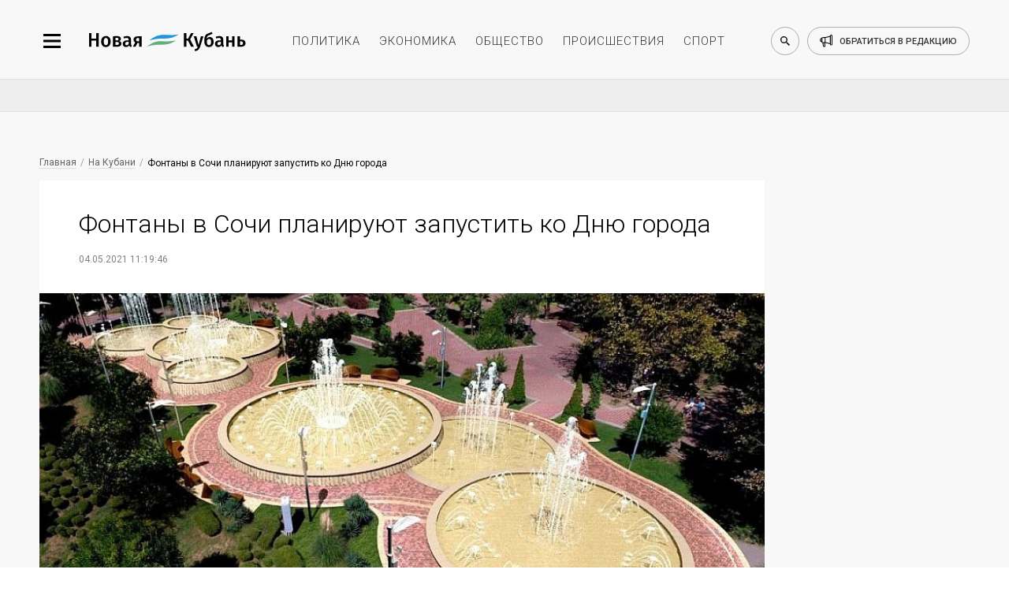

--- FILE ---
content_type: text/html; charset=utf-8
request_url: https://newkuban.ru/news/040543266/
body_size: 10319
content:
<!DOCTYPE html>
<html lang="ru-RU"
	prefix="og: https://ogp.me/ns# article: https://ogp.me/ns/article# profile: https://ogp.me/ns/profile# fb: https://ogp.me/ns/fb# image: https://ogp.me/ns#image">

<head>
	<meta name="viewport"
		content="width=device-width, height=device-height, initial-scale=1, maximum-scale=1, user-scalable=0" />

	<link rel="icon" href="https://newkuban.ru/favicon.ico" type="image/x-icon" sizes="16x16">
	<link rel="shortcut icon" href="https://newkuban.ru/favicon.ico" type="image/x-icon" sizes="16x16">
	<meta property="fb:pages" content="959300277451812" />
	<link rel="apple-touch-icon-precomposed" sizes="60x60"
		href="https://newkuban.ru/upload/favicon/60.png">
	<link rel="apple-touch-icon-precomposed" sizes="76x76"
		href="https://newkuban.ru/upload/favicon/76.png">
	<link rel="apple-touch-icon-precomposed" sizes="120x120"
		href="https://newkuban.ru/upload/favicon/120.png">
	<link rel="apple-touch-icon-precomposed" sizes="152x152"
		href="https://newkuban.ru/upload/favicon/152.png">
	<link rel="apple-touch-icon-precomposed" sizes="180x180"
		href="https://newkuban.ru/upload/favicon/180.png">
	<link rel="apple-touch-icon-precomposed" sizes="192x192"
		href="https://newkuban.ru/upload/favicon/192.png">
	<link href="https://fonts.googleapis.com/css2?family=Roboto:ital,wght@0,300;0,400;0,500;1,400&display=swap"
		rel="stylesheet">

		<meta name='yandex-verification' content='df287fb3f38be3b3' />
	<meta property="fb:pages" content="959300277451812" />
	<meta name="google-site-verification" content="lbdcq9DSdryMMjy7vfXtq0lYt3PAK-EH3TfVjJtcE3k" />
	<meta name="msvalidate.01" content="0094599014F99B9C6FD1E3632774D300" />
	<meta name="cmsmagazine" content="1f4056ce083052a97ade162d2f7772ff" />
	<link rel="canonical" href="https://newkuban.ru/news/040543266/" />
		<!---->
			<style type="text/css">
	#google_shimpl {
		display: none;
	}

	#google_esf {
		display: none;
	}

	.news-top-add-topmost {
		max-height: 200px; 
		margin-bottom:0;
		margin-top: 12px;
	}
	.news-top-add-topmost .container {
		text-align: center;
		text-align: center;
		align-items: center;
		display: flex;
		flex-direction: column;
	}
	.news-top-add-topmost .ad-description {
		color: #808080; font-size: 10px; margin: 0; text-align: right; display: inline-block; width: 100%;
	}
	.news-top-add-topmost .desktop {
		display: block;
	}
	.news-top-add-topmost .mobile {
		display: none;
	}

	@media (max-width: 759px) {
		.news-top-add-topmost .desktop {
			display: none;
		}
		.news-top-add-topmost .mobile {
			display: block;
		}
	}

	@media (min-width: 760px) {
		.news-top-add-topmost .desktop {
			display: block;
		}
		.news-top-add-topmost .mobile {
			display: none;
		}	
	}

	</style>
	<meta name="twitter:card" content="summary_large_image">
				<title>
		Фонтаны в Сочи планируют запустить ко Дню города	</title>
	<meta http-equiv="Content-Type" content="text/html; charset=utf-8" />
<meta name="keywords" content="Краснодарский край, Сочи" />
<script data-skip-moving="true">(function(w, d, n) {var cl = "bx-core";var ht = d.documentElement;var htc = ht ? ht.className : undefined;if (htc === undefined || htc.indexOf(cl) !== -1){return;}var ua = n.userAgent;if (/(iPad;)|(iPhone;)/i.test(ua)){cl += " bx-ios";}else if (/Windows/i.test(ua)){cl += ' bx-win';}else if (/Macintosh/i.test(ua)){cl += " bx-mac";}else if (/Linux/i.test(ua) && !/Android/i.test(ua)){cl += " bx-linux";}else if (/Android/i.test(ua)){cl += " bx-android";}cl += (/(ipad|iphone|android|mobile|touch)/i.test(ua) ? " bx-touch" : " bx-no-touch");cl += w.devicePixelRatio && w.devicePixelRatio >= 2? " bx-retina": " bx-no-retina";if (/AppleWebKit/.test(ua)){cl += " bx-chrome";}else if (/Opera/.test(ua)){cl += " bx-opera";}else if (/Firefox/.test(ua)){cl += " bx-firefox";}ht.className = htc ? htc + " " + cl : cl;})(window, document, navigator);</script>


<link href="/bitrix/cache/css/s1/New_Kuban/page_bb37b6c4d2900a7b87f5ce2eafdead85/page_bb37b6c4d2900a7b87f5ce2eafdead85_v1.css?17653521963439" type="text/css"  rel="stylesheet" />
<link href="/bitrix/cache/css/s1/New_Kuban/template_7075227aa4ba874c9b6406c18e57f694/template_7075227aa4ba874c9b6406c18e57f694_v1.css?1765352196158958" type="text/css"  data-template-style="true" rel="stylesheet" />







<link rel="amphtml" href="https://newkuban.ru/amp/040543266/">
<meta name="description" content="В Сочи 29 мая заработают 12 водных сооружений в сквере у концертного зала «Фестивальный».">
<meta property="og:title" content="Фонтаны в Сочи планируют запустить ко Дню города" />
<meta property="og:description" content="В Сочи 29 мая заработают 12 водных сооружений в сквере у концертного зала «Фестивальный».">
<meta property="og:type" content="article" />
<meta property="og:image" itemprop="image" content="https://newkuban.ru/upload/iblock/87f/83.jpg"/> 
<meta name="twitter:image" content="https://newkuban.ru/upload/iblock/87f/83.jpg"/> 
<meta itemprop="image" content="https://newkuban.ru/upload/iblock/87f/83.jpg"/> 
<link rel="image_src" href="https://newkuban.ru/upload/iblock/87f/83.jpg"/> 
<link rel="icon" href="/favicon.ico" type="image/x-icon">



	
</head>




<body data-menu-switch="disabled" data-page-index="false" data-page="inner">

	
 	
	<div class="cover">
		<div class="wrapper" data-slide-wrapper="">
			<div data-search="disabled">
				<div class="container">
					<form action="https://newkuban.ru/search/index.php" class="search-box">
						<input type="search" class="search-box__input" name="q" placeholder="Введите запрос для поиска">
						<button class="search-box__submit" data-search-submit="">Найти</button>
					</form>
				</div>
			</div>
			<div class="header-cover">
				<header>
					<div class="container">
						<div class="header__side_left">
							<button type="button" class="menu-btn" data-menu-button="disabled"></button>
							<a href="/" class="logo-btn"></a>
						</div>
						<ul class="menu-header">
							<li><a href="https://newkuban.ru/politika/" class="menu-header__item">политика</a></li>
							<li><a href="https://newkuban.ru/ekonomika/" class="menu-header__item">экономика</a></li>
							<li><a href="https://newkuban.ru/obshchestvo/" class="menu-header__item">общество</a>
							</li>
							<li><a href="https://newkuban.ru/proishestviya/"
									class="menu-header__item">происшествия</a></li>
							<li><a href="https://newkuban.ru/sport/" class="menu-header__item">спорт</a></li>
						</ul>
						<div class="header__side_right">
							<button class="search-btn" data-search-button="disabled"></button>
							<a href="/contacts/" class="call-btn"><span>обратиться в редакцию</span></a>
						</div>
					</div>
				</header>
			</div>
<div class="no-index-page">
    <div class="container">
		<!--'start_frame_cache_3JiYAU'-->
<!--  04032022 -->

<!-- Делаем container для каждой новости -->
</div>
    

    <div class="news-top-add" style="
    max-height: 200px;
">
        <div class="container">
            <!-- 04032022-->
                                        <!-- <ins class="adsbygoogle" style="display:inline-block;width:100%;height:90px"
                    data-ad-client="ca-pub-1432027245035847" data-ad-slot="4696529466"></ins>04032022-->
                <!-- Yandex.RTB R-A-178081-17 -->
                <div id="yandex_rtb_R-A-178081-17"></div>
                                    </div>
    </div>


<div class="container dlya_povtora">
    <div class="news-tape__cover news-tape--first">
        <div class="news-tape">
                                        <!-- Статья: блок над публикацией -->
                <!--noindex-->
                <div class="bread-crumbs__cover">
                    <a href="/" title="Главная" itemprop="url" class="bread-crumbs__item">Главная</a>
                    <a href="/na-kubani/" itemprop="url" class="bread-crumbs__item">На Кубани</a>                    <a href="" class="bread-crumbs__item bread-crumbs__item_active">Фонтаны в Сочи планируют запустить ко Дню города</a>
                </div>
                <!--/noindex-->
            
            <div class="inner-news__cover" itemscope="" itemtype="http://schema.org/NewsArticle">
                <h1 class="inner-news__title" itemprop="headline name" id="title_040543266">Фонтаны в Сочи планируют запустить ко Дню города                </h1>

                <!--noindex-->
                <div class="pubdate">
                                            <time class="inner-news__date" itemprop="datePublished dateModified"
                              datetime="2021-05-04T11:19:46+03:00">04.05.2021 11:19:46</time>
                                        </div>


                                    <figure class="inner-news--figure" itemprop="image" itemscope="" itemtype="http://schema.org/ImageObject">
                                                <picture>
                                                            <source type="image/webp" srcset="/upload/resize_cache/iblock/87f/900_506_2/83.webp"
                                        alt="Фонтаны в Сочи планируют запустить ко Дню города" class="inner-news--figure__image inner-news--figure__image-full-size">
                                                        <img itemprop="image" src="/upload/resize_cache/iblock/87f/900_506_2/83.jpg" alt="Фонтаны в Сочи планируют запустить ко Дню города"
                                 class="inner-news--figure__image inner-news--figure__image-full-size">
                        </picture>
                                                    <!--noindex-->
                            <figcaption class="inner-news--figure__description" itemprop="description">
                                Фото kubantv.ru</figcaption>
                            <!--/noindex-->
                                            </figure>
                				<!--/noindex-->
                <div itemprop="articleBody">
                                            <p class="inner-news__subtitle" itemprop="description">Праздник намечен на 29 мая.</p>
                                        В Сочи 29 мая заработают 12 водных сооружений в сквере у концертного зала «Фестивальный». В 2021 году в этот день будут отмечать на курорте День города.<br>
 <br>
 В настоящее время сквер, в том числе и фонтаны находятся на реконструкции.<br>
 <br> Сейчас здесь меняют плитку и линии освещения, а также устанавливаются новые скамейки и их станет больше — всего около 30.<br>
 <br>
 Изменения претерпевает и ландшафтный дизайн. Планируется замена газона, высадка цветов и кустарников. Все работы будут завершены к 29 мая.<br>
 <br>
 Ранее «Новая Кубань» сообщала, что длинные майские каникулы стали поводом для многих соотечественников отправиться на море. Так, уже в первый день мая в Краснодарском крае на пути к морю автомобилисты встали в мертвые пробки. А в популярных пабликах пользователи обсуждают <a href="https://newkuban.ru/news/030543248/">переполненные туристами набережные на популярных курортах</a>.<br>                    <!--Реклама телеграм-канала 13.08.21 -->
                    <br>
                    <br>
                    Читайте новости в нашем <a href="https://t.me/newkuban_ru" target="_blank">Телеграме</a>.
                    <br>
                </div>

                <div content="https://newkuban.ru/news/040543266/" itemprop="url"></div>
                <div content="https://newkuban.ru/news/040543266/" itemprop="mainEntityOfPage"></div>

                <div itemprop="publisher" itemscope itemtype="https://schema.org/Organization">
                    <meta itemprop="name" content="Новая Кубань">
                    <meta itemprop="telephone" content="+7 (861) 259-71-50">
                    <meta itemprop="address" content="Краснодар">

                    <div itemprop="logo" itemscope itemtype="https://schema.org/ImageObject">
                        <img itemprop="url image" src="https://newkuban.ru/nk180.jpg" style="display:none;" />
                    </div>
                </div>

                                <div class="footer_item_43266 ">
                                                                        <div class="inner-news--author__cover" style="display: none;">
                                <p class="inner-news--author__title">Автор</p>
                                <div class="inner-news--author__subtitle">
                                    <img src="/bitrix/templates/New_Kuban/img/small/svg/author/author_black.svg" alt="Автор: Новая Кубань"
                                         class="inner-news--author__image">
                                                                        <span class="inner-news--author__subtitle-text" itemprop="author">Редактор (не исп.) </span>
                                </div>
                            </div>
                                            
                    <div class="likely likely_040543266" data-url="https://newkuban.ru/news/040543266/" data-title="Фонтаны в Сочи планируют запустить ко Дню города">
                        <div class="sharebtn vkontakte"></div>
                        <!--<div class="sharebtn facebook"></div>-->
                        <div class="sharebtn odnoklassniki"></div>
                        <!--<div class="sharebtn twitter"></div>-->
                        <div class="sharebtn whatsapp"></div>
                    </div>
                    <br />

                    <div class="social--icon" style="display: none">
                        <!--<a href="#" class="social--icon-item social--icon-facebook"
							onclick="window.open('http://www.facebook.com/sharer.php?u=https://newkuban.ru/news/040543266/'); return false;">facebook</a>-->
                        <a href="#" class="social--icon-item social--icon-vk"
                           onclick="window.open('http://vk.com/share.php?url=https://newkuban.ru/news/040543266/'); return false;">VK</a>
                        <!--<a href="#" class="social--icon-item social--icon-twitter"
                           onclick="window.open('http://twitter.com/share?url=https://newkuban.ru/news/040543266/'); return false;">Twitter</a>-->
                    </div>
                                                                        <div class="inner-news--links-horizontal__cover">
                                <a href="/tag/krasnodarskiy_kray/"  class="inner-news--links-horizontal__item"  >Краснодарский край</a><a href="/tag/sochi/"  class="inner-news--links-horizontal__item"  >Сочи</a>                            </div>
                                            
                    
                                            <!--<div class="comments__cover">
                            <div id="hypercomments_widget_040543266" class="hypercomments-widget__block"
                                data-xid="040543266" data-href="newkuban.ru/news/040543266/"></div>
                            					</div>-->
                                    </div>

                            </div>
           <div class="endpage"></div>


            
            
            
<a href="/news/290188919/" id="infinity-next-page"
               data-specialpage="1" data-code="040543266">&nbsp;</a>

        </div> 

<!-- /news-tape -->

        <div class="news-only" data-myedit="Y">
            <div class="news-only-commercial commercial_040543266">
                                

<!-- Яндекс.Директ -->
<div class="commercial-box" id="yandex_ad_R-178081-2_43266"></div>
                
            </div>
        </div>
    </div> <!-- /news-tape__cover -->
    <span id="down_border_040543266"></span>
</div>
<div class="news-inner-subadd">
    <div class="container">
        <div class="ad_section">
            <!-- $specialpage = 1 -->
                            <!-- Yandex.RTB R-A-178081-4 -->
                <div id="yandex_rtb_R-A-178081-4_43266"></div>
                                                            </div>
    </div>
</div>


<div id="infinity-next-page-input">
	<div style="text-align: center;width: 100%">Загрузка...</div>
</div>


<!--'end_frame_cache_3JiYAU'-->    </div>
</div>

    <!--LiveInternet logo--><a href="//www.liveinternet.ru/click"
    target="_blank"><img src="//counter.yadro.ru/logo?45.1"
    title="LiveInternet"
    alt="" style="border:0" width="31" height="31"/></a><!--/LiveInternet-->
    <nav data-menu-cover="">
    <div class="data-menu--close"></div>
    <div class="header__side_right">
        <button class="search-btn search-btn--sidebar" data-search-button="disabled"></button>
        <a href="/contacts/" class="call-btn">обратиться в редакцию</a>
    </div>
    <ul class="menu-list-first">
        <li class="menu-list-first__list"><a href="https://newkuban.ru/na-kubani/" class="menu-list-first__item">На Кубани</a></li>
        <li class="menu-list-first__list"><a href="https://newkuban.ru/tolko-v-nk/" class="menu-list-first__item">Только в НК</a></li>
		 <li class="menu-list-first__list"><a href="https://newkuban.ru/krasnodar/" class="menu-list-first__item">Новости Краснодара</a></li>
		 <li class="menu-list-first__list"><a href="https://newkuban.ru/sochi/" class="menu-list-first__item">Новости Сочи</a></li>
		<li class="menu-list-first__list"><a href="https://newkuban.ru/anapa/" class="menu-list-first__item">Новости Анапы</a></li>
		<li class="menu-list-first__list  menu-list-first__list_single"><a href="https://newkuban.ru/tag/novorossiysk/" class="menu-list-first__item">Новости Новороссийска</a></li>
        <li class="menu-list-first__list"><a href="https://newkuban.ru/politika/" class="menu-list-first__item">Политика</a></li>
        <li class="menu-list-first__list"><a href="https://newkuban.ru/ekonomika/" class="menu-list-first__item">Экономика</a></li>
        <li class="menu-list-first__list"><a href="https://newkuban.ru/obshchestvo/" class="menu-list-first__item">Общество</a></li>
        <li class="menu-list-first__list"><a href="https://newkuban.ru/proishestviya/" class="menu-list-first__item">Происшествия</a></li>
        <li class="menu-list-first__list"><a href="https://newkuban.ru/sport/" class="menu-list-first__item">Спорт</a></li>
        <li class="menu-list-first__list"><a href="https://newkuban.ru/kultura/" class="menu-list-first__item">Культура</a></li>
        <li class="menu-list-first__list"><a href="https://newkuban.ru/nauka/" class="menu-list-first__item">Наука</a></li>
        <li class="menu-list-first__list"><a href="https://newkuban.ru/religiya/" class="menu-list-first__item">Религия</a></li>
        <li class="menu-list-first__list"><a href="https://newkuban.ru/biznes/" class="menu-list-first__item">Бизнес</a></li>
        <li class="menu-list-first__list"><a href="https://newkuban.ru/tekhnologii/" class="menu-list-first__item">Технологии</a></li>
        <li class="menu-list-first__list"><a href="https://newkuban.ru/avto/" class="menu-list-first__item">Авто</a></li>
        <li class="menu-list-first__list"><a href="https://newkuban.ru/zdorove/" class="menu-list-first__item">Отдых и здоровье</a></li>
        
        <li class="menu-list-first__list"><a href="https://newkuban.ru/turism/" class="menu-list-first__item">Туризм</a></li>

        <li class="menu-list-first__list"><a href="https://newkuban.ru/stil-zhizni/" class="menu-list-first__item">Стиль жизни</a></li>
        <li class="menu-list-first__list"><a href="https://newkuban.ru/znamenitosti/" class="menu-list-first__item">Знаменитости</a></li>
    </ul>
    <ul class="menu-list-second">
        <li class="menu-list-second__list"><a href="https://newkuban.ru/project/" class="menu-list-second__item">Проекты</a></li>
        <li class="menu-list-second__list"><a href="https://newkuban.ru/fotonovosti/" class="menu-list-second__item">Фото</a></li>
        <li class="menu-list-second__list"><a href="https://newkuban.ru/video/" class="menu-list-second__item">Видео</a></li>
        <li class="menu-list-second__list"><a href="https://newkuban.ru/afisha/" class="menu-list-second__item">Афиша</a></li>
        <li class="menu-list-second__list"><a href="https://newkuban.ru/gazety/" class="menu-list-second__item">Газета</a></li>
        <li class="menu-list-second__list menu-list-second__list_single"><a href="https://newkuban.org" class="menu-list-second__item" target="_blank">Фонд «Новая Кубань»</a></li>
		  <li class="menu-list-second__list menu-list-second__list_single"><a href="https://newkuban.ru/specialolympics/" class="menu-list-second__item">Специальная Олимпиада</a></li>
    </ul>
    <div class="menu-social">
        <a href="https://vk.com/new_kuban" class="menu-social__item" target="_blank">
            <img alt="vk" src="/bitrix/templates/New_Kuban/img/small/svg/social-footer/start/vk.svg" class="menu-social__icon menu-social__icon_mouseout">
            <img alt="vk" src="/bitrix/templates/New_Kuban/img/small/svg/social-footer/hover/vk.svg" class="menu-social__icon menu-social__icon_mouseover">
        </a>
        <a href="https://t.me/newkuban_ru" class="menu-social__item" target="_blank">
            <img alt="telegram" src="/bitrix/templates/New_Kuban/img/small/svg/social-footer/start/telegram.svg" class="menu-social__icon menu-social__icon_mouseout">
            <img alt="telegram" src="/bitrix/templates/New_Kuban/img/small/svg/social-footer/hover/telegram.svg" class="menu-social__icon menu-social__icon_mouseover">
        </a><!--
        <a href="https://www.instagram.com/newkuban.ru/" class="menu-social__item" target="_blank">
            <img alt="instagram" src="/bitrix/templates/New_Kuban/img/small/svg/social-footer/start/insta.svg" class="menu-social__icon menu-social__icon_mouseout">
            <img alt="instagram" src="/bitrix/templates/New_Kuban/img/small/svg/social-footer/hover/insta.svg" class="menu-social__icon menu-social__icon_mouseover">
        </a>
        <a href="https://www.facebook.com/newkuban.ru" class="menu-social__item" target="_blank">
            <img alt="facebook" src="/bitrix/templates/New_Kuban/img/small/svg/social-footer/start/facebook.svg" class="menu-social__icon menu-social__icon_mouseout">
            <img alt="facebook" src="/bitrix/templates/New_Kuban/img/small/svg/social-footer/hover/facebook.svg" class="menu-social__icon menu-social__icon_mouseover">
        </a>-->
        <a href="https://twitter.com/new_kuban" class="menu-social__item" target="_blank">
            <img alt="twitter" src="/bitrix/templates/New_Kuban/img/small/svg/social-footer/start/twitter.svg" class="menu-social__icon menu-social__icon_mouseout">
            <img alt="twitter" src="/bitrix/templates/New_Kuban/img/small/svg/social-footer/hover/twitter.svg" class="menu-social__icon menu-social__icon_mouseover">
        </a>
        <a href="https://www.youtube.com/channel/UCK4k1iTpyABRNFi1B0-kxqA" class="menu-social__item" target="_blank">
            <img alt="youtube" src="/bitrix/templates/New_Kuban/img/small/svg/social-footer/start/youtube.svg" class="menu-social__icon menu-social__icon_mouseout">
            <img alt="youtube" src="/bitrix/templates/New_Kuban/img/small/svg/social-footer/hover/youtube.svg" class="menu-social__icon menu-social__icon_mouseover"> 
        </a>
        <a href="https://zen.yandex.ru/newkuban.ru" class="menu-social__item" target="_blank">
            <img alt="яндекс дзен" src="/bitrix/templates/New_Kuban/img/small/svg/social-footer/start/zen.svg" class="menu-social__icon menu-social__icon_mouseout">
            <img alt="яндекс дзен" src="/bitrix/templates/New_Kuban/img/small/svg/social-footer/hover/zen.svg" class="menu-social__icon menu-social__icon_mouseover">
        </a>
        <a href="https://ok.ru/newkuban" class="menu-social__item" target="_blank">
            <img src="/bitrix/templates/New_Kuban/img/small/svg/social-footer/start/odnoclassniki.svg" class="menu-social__icon menu-social__icon_mouseout" alt="одноклассники">
            <img src="/bitrix/templates/New_Kuban/img/small/svg/social-footer/hover/odnoclassniki.svg" class="menu-social__icon menu-social__icon_mouseover" alt="одноклассники">
        </a>
    </div>
</nav>
    

<!--LiveInternet counter--><!--/LiveInternet-->

    
<div style="display: none">
    <a href="https://top100.rambler.ru/navi/3141202/" rel="nofollow"> 
    <img alt="Rambler's Top100" src="https://counter.rambler.ru/top100.cnt?3141202"> 
    </a> 
</div>
<script  src="https://yastatic.net/pcode/adfox/loader.js" crossorigin="anonymous"></script>
<script async src="https://jsn.24smi.net/smi.js"></script><script async custom-element="amp-analytics" src="https://cdn.ampproject.org/v0/amp-analytics-0.1.js"></script>
<script>
	var setFigcaptionY = 'N';
	</script>

<script>if(!window.BX)window.BX={};if(!window.BX.message)window.BX.message=function(mess){if(typeof mess==='object'){for(let i in mess) {BX.message[i]=mess[i];} return true;}};</script>
<script>(window.BX||top.BX).message({"JS_CORE_LOADING":"Загрузка...","JS_CORE_NO_DATA":"- Нет данных -","JS_CORE_WINDOW_CLOSE":"Закрыть","JS_CORE_WINDOW_EXPAND":"Развернуть","JS_CORE_WINDOW_NARROW":"Свернуть в окно","JS_CORE_WINDOW_SAVE":"Сохранить","JS_CORE_WINDOW_CANCEL":"Отменить","JS_CORE_WINDOW_CONTINUE":"Продолжить","JS_CORE_H":"ч","JS_CORE_M":"м","JS_CORE_S":"с","JSADM_AI_HIDE_EXTRA":"Скрыть лишние","JSADM_AI_ALL_NOTIF":"Показать все","JSADM_AUTH_REQ":"Требуется авторизация!","JS_CORE_WINDOW_AUTH":"Войти","JS_CORE_IMAGE_FULL":"Полный размер"});</script><script src="/bitrix/js/main/core/core.min.js?1761293111229643"></script><script>BX.Runtime.registerExtension({"name":"main.core","namespace":"BX","loaded":true});</script>
<script>BX.setJSList(["\/bitrix\/js\/main\/core\/core_ajax.js","\/bitrix\/js\/main\/core\/core_promise.js","\/bitrix\/js\/main\/polyfill\/promise\/js\/promise.js","\/bitrix\/js\/main\/loadext\/loadext.js","\/bitrix\/js\/main\/loadext\/extension.js","\/bitrix\/js\/main\/polyfill\/promise\/js\/promise.js","\/bitrix\/js\/main\/polyfill\/find\/js\/find.js","\/bitrix\/js\/main\/polyfill\/includes\/js\/includes.js","\/bitrix\/js\/main\/polyfill\/matches\/js\/matches.js","\/bitrix\/js\/ui\/polyfill\/closest\/js\/closest.js","\/bitrix\/js\/main\/polyfill\/fill\/main.polyfill.fill.js","\/bitrix\/js\/main\/polyfill\/find\/js\/find.js","\/bitrix\/js\/main\/polyfill\/matches\/js\/matches.js","\/bitrix\/js\/main\/polyfill\/core\/dist\/polyfill.bundle.js","\/bitrix\/js\/main\/core\/core.js","\/bitrix\/js\/main\/polyfill\/intersectionobserver\/js\/intersectionobserver.js","\/bitrix\/js\/main\/lazyload\/dist\/lazyload.bundle.js","\/bitrix\/js\/main\/polyfill\/core\/dist\/polyfill.bundle.js","\/bitrix\/js\/main\/parambag\/dist\/parambag.bundle.js"]);
</script>
<script>BX.Runtime.registerExtension({"name":"ui.dexie","namespace":"BX.DexieExport","loaded":true});</script>
<script>BX.Runtime.registerExtension({"name":"ls","namespace":"window","loaded":true});</script>
<script>BX.Runtime.registerExtension({"name":"fx","namespace":"window","loaded":true});</script>
<script>BX.Runtime.registerExtension({"name":"fc","namespace":"window","loaded":true});</script>
<script>(window.BX||top.BX).message({"LANGUAGE_ID":"ru","FORMAT_DATE":"DD.MM.YYYY","FORMAT_DATETIME":"DD.MM.YYYY HH:MI:SS","COOKIE_PREFIX":"BITRIX_SM","SERVER_TZ_OFFSET":"10800","UTF_MODE":"Y","SITE_ID":"s1","SITE_DIR":"\/","USER_ID":"","SERVER_TIME":1769702359,"USER_TZ_OFFSET":0,"USER_TZ_AUTO":"Y","bitrix_sessid":"53de1cec03dfe1a864a52bfb65ea75ed"});</script><script  src="/bitrix/cache/js/s1/New_Kuban/kernel_main/kernel_main_v1.js?1768502279158483"></script>
<script src="/bitrix/js/ui/dexie/dist/dexie.bundle.min.js?1761293039102530"></script>
<script src="/bitrix/js/main/core/core_ls.min.js?17367668512683"></script>
<script src="/bitrix/js/main/core/core_frame_cache.min.js?176129305010481"></script>
<script>BX.setJSList(["\/bitrix\/js\/main\/core\/core_fx.js","\/bitrix\/js\/main\/session.js","\/bitrix\/js\/main\/pageobject\/dist\/pageobject.bundle.js","\/bitrix\/js\/main\/core\/core_window.js","\/bitrix\/js\/main\/utils.js","\/bitrix\/js\/main\/date\/main.date.js","\/bitrix\/js\/main\/core\/core_date.js","\/bitrix\/templates\/New_Kuban\/components\/bitrix\/news\/news_NK\/bitrix\/news.detail\/endless_scrolling\/script.js","\/bitrix\/templates\/New_Kuban\/components\/bitrix\/news\/news_NK\/bitrix\/news.detail\/endless_scrolling\/nk-news-script.js","\/bitrix\/templates\/New_Kuban\/js\/jquery.3.3.1.js","\/bitrix\/templates\/New_Kuban\/js\/jquery.swiper.4.4.2.js","\/bitrix\/templates\/New_Kuban\/js\/jquery-ui.js","\/bitrix\/templates\/New_Kuban\/js\/lazyload.min.js","\/bitrix\/templates\/New_Kuban\/js\/front__library.min.js","\/bitrix\/templates\/New_Kuban\/js\/front__widget.min.js","\/bitrix\/templates\/New_Kuban\/js\/script.js","\/bitrix\/templates\/New_Kuban\/js\/likely.js"]);</script>
<script>BX.setCSSList(["\/bitrix\/templates\/New_Kuban\/components\/bitrix\/news\/news_NK\/bitrix\/news.detail\/endless_scrolling\/style.css","\/bitrix\/templates\/New_Kuban\/css\/jquery.swiper.4.4.2.css","\/bitrix\/templates\/New_Kuban\/css\/jquery-ui.min.css","\/bitrix\/templates\/New_Kuban\/css\/front__reset.min.css","\/bitrix\/templates\/New_Kuban\/css\/front__style.min.css","\/bitrix\/templates\/New_Kuban\/css\/front__media.min.css","\/bitrix\/templates\/New_Kuban\/css\/likely.min.css","\/bitrix\/templates\/New_Kuban\/template_styles.css"]);</script>
<script  src="/bitrix/cache/js/s1/New_Kuban/template_00875a5ea6a559eb0e422b2e2c9c97ee/template_00875a5ea6a559eb0e422b2e2c9c97ee_v1.js?1765352196351067"></script>
<script  src="/bitrix/cache/js/s1/New_Kuban/page_3ca9d2892d62a89c57ea0156ac53a4b9/page_3ca9d2892d62a89c57ea0156ac53a4b9_v1.js?17653521966597"></script>

<script>
    var setFigcaptionY = 'Y';
    var currentpagecode = '040543266';
    var goup = "Y";
</script>

<script async src="//pagead2.googlesyndication.com/pagead/js/adsbygoogle.js"></script><script>
            (adsbygoogle = window.adsbygoogle || []).push({});
            </script><script>window.yaContextCb.push(()=>{
                        Ya.Context.AdvManager.render({
                            renderTo: 'yandex_rtb_R-A-178081-17',
                            blockId: 'R-A-178081-17'
                        })
                    })</script>
<script type="text/javascript">
                                likely.initiate();
                                load_hypercomments_widgets($('.hypercomments-widget__block'));
                            </script>
<script type="text/javascript">
    (function(w, d, n, s, t) {
        w[n] = w[n] || [];
        w[n].push(function() {
            Ya.Context.AdvManager.render({
                blockId: "R-178081-2",
                renderTo: "yandex_ad_R-178081-2_43266",
                async: true,
                pageNumber: "43266"
            });
        });
        t = d.getElementsByTagName("script")[0];
        s = d.createElement("script");
        s.type = "text/javascript";
        s.src = "//an.yandex.ru/system/context.js";
        s.async = true;
        t.parentNode.insertBefore(s, t);
    })(this, this.document, "yandexContextAsyncCallbacks");
</script>


<script type="text/javascript">
                    (function(w, d, n, s, t) {
                        w[n] = w[n] || [];
                        w[n].push(function() {
                            Ya.Context.AdvManager.render({
                                blockId: "R-A-178081-4",
                                renderTo: "yandex_rtb_R-A-178081-4_43266",
                                async: true,
                                pageNumber: "43266"
                            });
                        });
                        t = d.getElementsByTagName("script")[0];
                        s = d.createElement("script");
                        s.type = "text/javascript";
                        s.src = "//an.yandex.ru/system/context.js";
                        s.async = true;
                        t.parentNode.insertBefore(s, t);
                    })(this, this.document, "yandexContextAsyncCallbacks");
                </script>
<script defer>
new Image().src = "//counter.yadro.ru/hit?r"+
escape(document.referrer)+((typeof(screen)=="undefined")?"":
";s"+screen.width+"*"+screen.height+"*"+(screen.colorDepth?
screen.colorDepth:screen.pixelDepth))+";u"+escape(document.URL)+
";h"+escape(document.title.substring(0,150))+
";"+Math.random();</script><script type="text/javascript" defer>
    var _tmr = _tmr || [];
    _tmr.push({id: "2698623", type: "pageView", start: (new Date()).getTime()});
    (function (d, w, id) {
    if (d.getElementById(id)) return;
    var ts = d.createElement("script"); ts.type = "text/javascript"; ts.async = true; ts.id = id;
    ts.src = (d.location.protocol == "https:" ? "https:" : "http:") + "//top-fwz1.mail.ru/js/code.js";
    var f = function () {var s = d.getElementsByTagName("script")[0]; s.parentNode.insertBefore(ts, s);};
    if (w.opera == "[object Opera]") { d.addEventListener("DOMContentLoaded", f, false); } else { f(); }
    })(document, window, "topmailru-code");
</script>

<script>
    var fired = false;
 
window.addEventListener('scroll', () => {
    if (fired === false) {
        fired = true;
        
        setTimeout(() => {
(function(m,e,t,r,i,k,a){m[i]=m[i]||function(){(m[i].a=m[i].a||[]).push(arguments)}; m[i].l=1*new Date();k=e.createElement(t),a=e.getElementsByTagName(t)[0],k.async=1,k.src=r,a.parentNode.insertBefore(k,a)}) (window, document, "script", "https://mc.yandex.ru/metrika/tag.js", "ym"); ym(33037714, "init", { id:33037714, clickmap:true, trackLinks:true, accurateTrackBounce:true, webvisor:true  });
        }, 500)
    }
});
</script>

<script defer> 
(function(i,s,o,g,r,a,m){i['GoogleAnalyticsObject']=r;i[r]=i[r]||function(){ 
(i[r].q=i[r].q||[]).push(arguments)},i[r].l=1*new Date();a=s.createElement(o), 
m=s.getElementsByTagName(o)[0];a.async=1;a.src=g;m.parentNode.insertBefore(a,m) 
})(window,document,'script','//www.google-analytics.com/analytics.js','ga'); 
ga('create', 'UA-53130668-13', 'auto'); 
ga('send', 'pageview'); 
</script>

</body>
</html>

--- FILE ---
content_type: text/css
request_url: https://newkuban.ru/bitrix/cache/css/s1/New_Kuban/template_7075227aa4ba874c9b6406c18e57f694/template_7075227aa4ba874c9b6406c18e57f694_v1.css?1765352196158958
body_size: 35985
content:


/* Start:/bitrix/templates/New_Kuban/css/jquery.swiper.4.4.2.css?158524348019788*/
/**
 * Swiper 4.4.2
 * Most modern mobile touch slider and framework with hardware accelerated transitions
 * http://www.idangero.us/swiper/
 *
 * Copyright 2014-2018 Vladimir Kharlampidi
 *
 * Released under the MIT License
 *
 * Released on: November 1, 2018
 */
.swiper-container{margin:0 auto;position:relative;overflow:hidden;list-style:none;padding:0;z-index:1}.swiper-container-no-flexbox .swiper-slide{float:left}.swiper-container-vertical>.swiper-wrapper{-webkit-box-orient:vertical;-webkit-box-direction:normal;-webkit-flex-direction:column;-ms-flex-direction:column;flex-direction:column}.swiper-wrapper{position:relative;width:100%;height:100%;z-index:1;display:-webkit-box;display:-webkit-flex;display:-ms-flexbox;display:flex;-webkit-transition-property:-webkit-transform;transition-property:-webkit-transform;-o-transition-property:transform;transition-property:transform;transition-property:transform,-webkit-transform;-webkit-box-sizing:content-box;box-sizing:content-box}.swiper-container-android .swiper-slide,.swiper-wrapper{-webkit-transform:translate3d(0,0,0);transform:translate3d(0,0,0)}.swiper-container-multirow>.swiper-wrapper{-webkit-flex-wrap:wrap;-ms-flex-wrap:wrap;flex-wrap:wrap}.swiper-container-free-mode>.swiper-wrapper{-webkit-transition-timing-function:ease-out;-o-transition-timing-function:ease-out;transition-timing-function:ease-out;margin:0 auto}.swiper-slide{-webkit-flex-shrink:0;-ms-flex-negative:0;flex-shrink:0;width:100%;height:100%;position:relative;-webkit-transition-property:-webkit-transform;transition-property:-webkit-transform;-o-transition-property:transform;transition-property:transform;transition-property:transform,-webkit-transform}.swiper-slide-invisible-blank{visibility:hidden}.swiper-container-autoheight,.swiper-container-autoheight .swiper-slide{height:auto}.swiper-container-autoheight .swiper-wrapper{-webkit-box-align:start;-webkit-align-items:flex-start;-ms-flex-align:start;align-items:flex-start;-webkit-transition-property:height,-webkit-transform;transition-property:height,-webkit-transform;-o-transition-property:transform,height;transition-property:transform,height;transition-property:transform,height,-webkit-transform}.swiper-container-3d{-webkit-perspective:1200px;perspective:1200px}.swiper-container-3d .swiper-cube-shadow,.swiper-container-3d .swiper-slide,.swiper-container-3d .swiper-slide-shadow-bottom,.swiper-container-3d .swiper-slide-shadow-left,.swiper-container-3d .swiper-slide-shadow-right,.swiper-container-3d .swiper-slide-shadow-top,.swiper-container-3d .swiper-wrapper{-webkit-transform-style:preserve-3d;transform-style:preserve-3d}.swiper-container-3d .swiper-slide-shadow-bottom,.swiper-container-3d .swiper-slide-shadow-left,.swiper-container-3d .swiper-slide-shadow-right,.swiper-container-3d .swiper-slide-shadow-top{position:absolute;left:0;top:0;width:100%;height:100%;pointer-events:none;z-index:10}.swiper-container-3d .swiper-slide-shadow-left{background-image:-webkit-gradient(linear,right top,left top,from(rgba(0,0,0,.5)),to(rgba(0,0,0,0)));background-image:-webkit-linear-gradient(right,rgba(0,0,0,.5),rgba(0,0,0,0));background-image:-o-linear-gradient(right,rgba(0,0,0,.5),rgba(0,0,0,0));background-image:linear-gradient(to left,rgba(0,0,0,.5),rgba(0,0,0,0))}.swiper-container-3d .swiper-slide-shadow-right{background-image:-webkit-gradient(linear,left top,right top,from(rgba(0,0,0,.5)),to(rgba(0,0,0,0)));background-image:-webkit-linear-gradient(left,rgba(0,0,0,.5),rgba(0,0,0,0));background-image:-o-linear-gradient(left,rgba(0,0,0,.5),rgba(0,0,0,0));background-image:linear-gradient(to right,rgba(0,0,0,.5),rgba(0,0,0,0))}.swiper-container-3d .swiper-slide-shadow-top{background-image:-webkit-gradient(linear,left bottom,left top,from(rgba(0,0,0,.5)),to(rgba(0,0,0,0)));background-image:-webkit-linear-gradient(bottom,rgba(0,0,0,.5),rgba(0,0,0,0));background-image:-o-linear-gradient(bottom,rgba(0,0,0,.5),rgba(0,0,0,0));background-image:linear-gradient(to top,rgba(0,0,0,.5),rgba(0,0,0,0))}.swiper-container-3d .swiper-slide-shadow-bottom{background-image:-webkit-gradient(linear,left top,left bottom,from(rgba(0,0,0,.5)),to(rgba(0,0,0,0)));background-image:-webkit-linear-gradient(top,rgba(0,0,0,.5),rgba(0,0,0,0));background-image:-o-linear-gradient(top,rgba(0,0,0,.5),rgba(0,0,0,0));background-image:linear-gradient(to bottom,rgba(0,0,0,.5),rgba(0,0,0,0))}.swiper-container-wp8-horizontal,.swiper-container-wp8-horizontal>.swiper-wrapper{-ms-touch-action:pan-y;touch-action:pan-y}.swiper-container-wp8-vertical,.swiper-container-wp8-vertical>.swiper-wrapper{-ms-touch-action:pan-x;touch-action:pan-x}.swiper-button-next,.swiper-button-prev{position:absolute;top:50%;width:27px;height:44px;margin-top:-22px;z-index:10;cursor:pointer;background-size:27px 44px;background-position:center;background-repeat:no-repeat}.swiper-button-next.swiper-button-disabled,.swiper-button-prev.swiper-button-disabled{opacity:.35;cursor:auto;pointer-events:none}.swiper-button-prev,.swiper-container-rtl .swiper-button-next{background-image:url("data:image/svg+xml;charset=utf-8,%3Csvg%20xmlns%3D'http%3A%2F%2Fwww.w3.org%2F2000%2Fsvg'%20viewBox%3D'0%200%2027%2044'%3E%3Cpath%20d%3D'M0%2C22L22%2C0l2.1%2C2.1L4.2%2C22l19.9%2C19.9L22%2C44L0%2C22L0%2C22L0%2C22z'%20fill%3D'%23007aff'%2F%3E%3C%2Fsvg%3E");left:10px;right:auto}.swiper-button-next,.swiper-container-rtl .swiper-button-prev{background-image:url("data:image/svg+xml;charset=utf-8,%3Csvg%20xmlns%3D'http%3A%2F%2Fwww.w3.org%2F2000%2Fsvg'%20viewBox%3D'0%200%2027%2044'%3E%3Cpath%20d%3D'M27%2C22L27%2C22L5%2C44l-2.1-2.1L22.8%2C22L2.9%2C2.1L5%2C0L27%2C22L27%2C22z'%20fill%3D'%23007aff'%2F%3E%3C%2Fsvg%3E");right:10px;left:auto}.swiper-button-prev.swiper-button-white,.swiper-container-rtl .swiper-button-next.swiper-button-white{background-image:url("data:image/svg+xml;charset=utf-8,%3Csvg%20xmlns%3D'http%3A%2F%2Fwww.w3.org%2F2000%2Fsvg'%20viewBox%3D'0%200%2027%2044'%3E%3Cpath%20d%3D'M0%2C22L22%2C0l2.1%2C2.1L4.2%2C22l19.9%2C19.9L22%2C44L0%2C22L0%2C22L0%2C22z'%20fill%3D'%23ffffff'%2F%3E%3C%2Fsvg%3E")}.swiper-button-next.swiper-button-white,.swiper-container-rtl .swiper-button-prev.swiper-button-white{background-image:url("data:image/svg+xml;charset=utf-8,%3Csvg%20xmlns%3D'http%3A%2F%2Fwww.w3.org%2F2000%2Fsvg'%20viewBox%3D'0%200%2027%2044'%3E%3Cpath%20d%3D'M27%2C22L27%2C22L5%2C44l-2.1-2.1L22.8%2C22L2.9%2C2.1L5%2C0L27%2C22L27%2C22z'%20fill%3D'%23ffffff'%2F%3E%3C%2Fsvg%3E")}.swiper-button-prev.swiper-button-black,.swiper-container-rtl .swiper-button-next.swiper-button-black{background-image:url("data:image/svg+xml;charset=utf-8,%3Csvg%20xmlns%3D'http%3A%2F%2Fwww.w3.org%2F2000%2Fsvg'%20viewBox%3D'0%200%2027%2044'%3E%3Cpath%20d%3D'M0%2C22L22%2C0l2.1%2C2.1L4.2%2C22l19.9%2C19.9L22%2C44L0%2C22L0%2C22L0%2C22z'%20fill%3D'%23000000'%2F%3E%3C%2Fsvg%3E")}.swiper-button-next.swiper-button-black,.swiper-container-rtl .swiper-button-prev.swiper-button-black{background-image:url("data:image/svg+xml;charset=utf-8,%3Csvg%20xmlns%3D'http%3A%2F%2Fwww.w3.org%2F2000%2Fsvg'%20viewBox%3D'0%200%2027%2044'%3E%3Cpath%20d%3D'M27%2C22L27%2C22L5%2C44l-2.1-2.1L22.8%2C22L2.9%2C2.1L5%2C0L27%2C22L27%2C22z'%20fill%3D'%23000000'%2F%3E%3C%2Fsvg%3E")}.swiper-button-lock{display:none}.swiper-pagination{position:absolute;text-align:center;-webkit-transition:.3s opacity;-o-transition:.3s opacity;transition:.3s opacity;-webkit-transform:translate3d(0,0,0);transform:translate3d(0,0,0);z-index:10}.swiper-pagination.swiper-pagination-hidden{opacity:0}.swiper-container-horizontal>.swiper-pagination-bullets,.swiper-pagination-custom,.swiper-pagination-fraction{bottom:10px;left:0;width:100%}.swiper-pagination-bullets-dynamic{overflow:hidden;font-size:0}.swiper-pagination-bullets-dynamic .swiper-pagination-bullet{-webkit-transform:scale(.33);-ms-transform:scale(.33);transform:scale(.33);position:relative}.swiper-pagination-bullets-dynamic .swiper-pagination-bullet-active{-webkit-transform:scale(1);-ms-transform:scale(1);transform:scale(1)}.swiper-pagination-bullets-dynamic .swiper-pagination-bullet-active-main{-webkit-transform:scale(1);-ms-transform:scale(1);transform:scale(1)}.swiper-pagination-bullets-dynamic .swiper-pagination-bullet-active-prev{-webkit-transform:scale(.66);-ms-transform:scale(.66);transform:scale(.66)}.swiper-pagination-bullets-dynamic .swiper-pagination-bullet-active-prev-prev{-webkit-transform:scale(.33);-ms-transform:scale(.33);transform:scale(.33)}.swiper-pagination-bullets-dynamic .swiper-pagination-bullet-active-next{-webkit-transform:scale(.66);-ms-transform:scale(.66);transform:scale(.66)}.swiper-pagination-bullets-dynamic .swiper-pagination-bullet-active-next-next{-webkit-transform:scale(.33);-ms-transform:scale(.33);transform:scale(.33)}.swiper-pagination-bullet{width:8px;height:8px;display:inline-block;border-radius:100%;background:#000;opacity:.2}button.swiper-pagination-bullet{border:none;margin:0;padding:0;-webkit-box-shadow:none;box-shadow:none;-webkit-appearance:none;-moz-appearance:none;appearance:none}.swiper-pagination-clickable .swiper-pagination-bullet{cursor:pointer}.swiper-pagination-bullet-active{opacity:1;background:#007aff}.swiper-container-vertical>.swiper-pagination-bullets{right:10px;top:50%;-webkit-transform:translate3d(0,-50%,0);transform:translate3d(0,-50%,0)}.swiper-container-vertical>.swiper-pagination-bullets .swiper-pagination-bullet{margin:6px 0;display:block}.swiper-container-vertical>.swiper-pagination-bullets.swiper-pagination-bullets-dynamic{top:50%;-webkit-transform:translateY(-50%);-ms-transform:translateY(-50%);transform:translateY(-50%);width:8px}.swiper-container-vertical>.swiper-pagination-bullets.swiper-pagination-bullets-dynamic .swiper-pagination-bullet{display:inline-block;-webkit-transition:.2s top,.2s -webkit-transform;transition:.2s top,.2s -webkit-transform;-o-transition:.2s transform,.2s top;transition:.2s transform,.2s top;transition:.2s transform,.2s top,.2s -webkit-transform}.swiper-container-horizontal>.swiper-pagination-bullets .swiper-pagination-bullet{margin:0 4px}.swiper-container-horizontal>.swiper-pagination-bullets.swiper-pagination-bullets-dynamic{left:50%;-webkit-transform:translateX(-50%);-ms-transform:translateX(-50%);transform:translateX(-50%);white-space:nowrap}.swiper-container-horizontal>.swiper-pagination-bullets.swiper-pagination-bullets-dynamic .swiper-pagination-bullet{-webkit-transition:.2s left,.2s -webkit-transform;transition:.2s left,.2s -webkit-transform;-o-transition:.2s transform,.2s left;transition:.2s transform,.2s left;transition:.2s transform,.2s left,.2s -webkit-transform}.swiper-container-horizontal.swiper-container-rtl>.swiper-pagination-bullets-dynamic .swiper-pagination-bullet{-webkit-transition:.2s right,.2s -webkit-transform;transition:.2s right,.2s -webkit-transform;-o-transition:.2s transform,.2s right;transition:.2s transform,.2s right;transition:.2s transform,.2s right,.2s -webkit-transform}.swiper-pagination-progressbar{background:rgba(0,0,0,.25);position:absolute}.swiper-pagination-progressbar .swiper-pagination-progressbar-fill{background:#007aff;position:absolute;left:0;top:0;width:100%;height:100%;-webkit-transform:scale(0);-ms-transform:scale(0);transform:scale(0);-webkit-transform-origin:left top;-ms-transform-origin:left top;transform-origin:left top}.swiper-container-rtl .swiper-pagination-progressbar .swiper-pagination-progressbar-fill{-webkit-transform-origin:right top;-ms-transform-origin:right top;transform-origin:right top}.swiper-container-horizontal>.swiper-pagination-progressbar,.swiper-container-vertical>.swiper-pagination-progressbar.swiper-pagination-progressbar-opposite{width:100%;height:4px;left:0;top:0}.swiper-container-horizontal>.swiper-pagination-progressbar.swiper-pagination-progressbar-opposite,.swiper-container-vertical>.swiper-pagination-progressbar{width:4px;height:100%;left:0;top:0}.swiper-pagination-white .swiper-pagination-bullet-active{background:#fff}.swiper-pagination-progressbar.swiper-pagination-white{background:rgba(255,255,255,.25)}.swiper-pagination-progressbar.swiper-pagination-white .swiper-pagination-progressbar-fill{background:#fff}.swiper-pagination-black .swiper-pagination-bullet-active{background:#000}.swiper-pagination-progressbar.swiper-pagination-black{background:rgba(0,0,0,.25)}.swiper-pagination-progressbar.swiper-pagination-black .swiper-pagination-progressbar-fill{background:#000}.swiper-pagination-lock{display:none}.swiper-scrollbar{border-radius:10px;position:relative;-ms-touch-action:none;background:rgba(0,0,0,.1)}.swiper-container-horizontal>.swiper-scrollbar{position:absolute;left:1%;bottom:3px;z-index:50;height:5px;width:98%}.swiper-container-vertical>.swiper-scrollbar{position:absolute;right:3px;top:1%;z-index:50;width:5px;height:98%}.swiper-scrollbar-drag{height:100%;width:100%;position:relative;background:rgba(0,0,0,.5);border-radius:10px;left:0;top:0}.swiper-scrollbar-cursor-drag{cursor:move}.swiper-scrollbar-lock{display:none}.swiper-zoom-container{width:100%;height:100%;display:-webkit-box;display:-webkit-flex;display:-ms-flexbox;display:flex;-webkit-box-pack:center;-webkit-justify-content:center;-ms-flex-pack:center;justify-content:center;-webkit-box-align:center;-webkit-align-items:center;-ms-flex-align:center;align-items:center;text-align:center}.swiper-zoom-container>canvas,.swiper-zoom-container>img,.swiper-zoom-container>svg{max-width:100%;max-height:100%;-o-object-fit:contain;object-fit:contain}.swiper-slide-zoomed{cursor:move}.swiper-lazy-preloader{width:42px;height:42px;position:absolute;left:50%;top:50%;margin-left:-21px;margin-top:-21px;z-index:10;-webkit-transform-origin:50%;-ms-transform-origin:50%;transform-origin:50%;-webkit-animation:swiper-preloader-spin 1s steps(12,end) infinite;animation:swiper-preloader-spin 1s steps(12,end) infinite}.swiper-lazy-preloader:after{display:block;content:'';width:100%;height:100%;background-image:url("data:image/svg+xml;charset=utf-8,%3Csvg%20viewBox%3D'0%200%20120%20120'%20xmlns%3D'http%3A%2F%2Fwww.w3.org%2F2000%2Fsvg'%20xmlns%3Axlink%3D'http%3A%2F%2Fwww.w3.org%2F1999%2Fxlink'%3E%3Cdefs%3E%3Cline%20id%3D'l'%20x1%3D'60'%20x2%3D'60'%20y1%3D'7'%20y2%3D'27'%20stroke%3D'%236c6c6c'%20stroke-width%3D'11'%20stroke-linecap%3D'round'%2F%3E%3C%2Fdefs%3E%3Cg%3E%3Cuse%20xlink%3Ahref%3D'%23l'%20opacity%3D'.27'%2F%3E%3Cuse%20xlink%3Ahref%3D'%23l'%20opacity%3D'.27'%20transform%3D'rotate(30%2060%2C60)'%2F%3E%3Cuse%20xlink%3Ahref%3D'%23l'%20opacity%3D'.27'%20transform%3D'rotate(60%2060%2C60)'%2F%3E%3Cuse%20xlink%3Ahref%3D'%23l'%20opacity%3D'.27'%20transform%3D'rotate(90%2060%2C60)'%2F%3E%3Cuse%20xlink%3Ahref%3D'%23l'%20opacity%3D'.27'%20transform%3D'rotate(120%2060%2C60)'%2F%3E%3Cuse%20xlink%3Ahref%3D'%23l'%20opacity%3D'.27'%20transform%3D'rotate(150%2060%2C60)'%2F%3E%3Cuse%20xlink%3Ahref%3D'%23l'%20opacity%3D'.37'%20transform%3D'rotate(180%2060%2C60)'%2F%3E%3Cuse%20xlink%3Ahref%3D'%23l'%20opacity%3D'.46'%20transform%3D'rotate(210%2060%2C60)'%2F%3E%3Cuse%20xlink%3Ahref%3D'%23l'%20opacity%3D'.56'%20transform%3D'rotate(240%2060%2C60)'%2F%3E%3Cuse%20xlink%3Ahref%3D'%23l'%20opacity%3D'.66'%20transform%3D'rotate(270%2060%2C60)'%2F%3E%3Cuse%20xlink%3Ahref%3D'%23l'%20opacity%3D'.75'%20transform%3D'rotate(300%2060%2C60)'%2F%3E%3Cuse%20xlink%3Ahref%3D'%23l'%20opacity%3D'.85'%20transform%3D'rotate(330%2060%2C60)'%2F%3E%3C%2Fg%3E%3C%2Fsvg%3E");background-position:50%;background-size:100%;background-repeat:no-repeat}.swiper-lazy-preloader-white:after{background-image:url("data:image/svg+xml;charset=utf-8,%3Csvg%20viewBox%3D'0%200%20120%20120'%20xmlns%3D'http%3A%2F%2Fwww.w3.org%2F2000%2Fsvg'%20xmlns%3Axlink%3D'http%3A%2F%2Fwww.w3.org%2F1999%2Fxlink'%3E%3Cdefs%3E%3Cline%20id%3D'l'%20x1%3D'60'%20x2%3D'60'%20y1%3D'7'%20y2%3D'27'%20stroke%3D'%23fff'%20stroke-width%3D'11'%20stroke-linecap%3D'round'%2F%3E%3C%2Fdefs%3E%3Cg%3E%3Cuse%20xlink%3Ahref%3D'%23l'%20opacity%3D'.27'%2F%3E%3Cuse%20xlink%3Ahref%3D'%23l'%20opacity%3D'.27'%20transform%3D'rotate(30%2060%2C60)'%2F%3E%3Cuse%20xlink%3Ahref%3D'%23l'%20opacity%3D'.27'%20transform%3D'rotate(60%2060%2C60)'%2F%3E%3Cuse%20xlink%3Ahref%3D'%23l'%20opacity%3D'.27'%20transform%3D'rotate(90%2060%2C60)'%2F%3E%3Cuse%20xlink%3Ahref%3D'%23l'%20opacity%3D'.27'%20transform%3D'rotate(120%2060%2C60)'%2F%3E%3Cuse%20xlink%3Ahref%3D'%23l'%20opacity%3D'.27'%20transform%3D'rotate(150%2060%2C60)'%2F%3E%3Cuse%20xlink%3Ahref%3D'%23l'%20opacity%3D'.37'%20transform%3D'rotate(180%2060%2C60)'%2F%3E%3Cuse%20xlink%3Ahref%3D'%23l'%20opacity%3D'.46'%20transform%3D'rotate(210%2060%2C60)'%2F%3E%3Cuse%20xlink%3Ahref%3D'%23l'%20opacity%3D'.56'%20transform%3D'rotate(240%2060%2C60)'%2F%3E%3Cuse%20xlink%3Ahref%3D'%23l'%20opacity%3D'.66'%20transform%3D'rotate(270%2060%2C60)'%2F%3E%3Cuse%20xlink%3Ahref%3D'%23l'%20opacity%3D'.75'%20transform%3D'rotate(300%2060%2C60)'%2F%3E%3Cuse%20xlink%3Ahref%3D'%23l'%20opacity%3D'.85'%20transform%3D'rotate(330%2060%2C60)'%2F%3E%3C%2Fg%3E%3C%2Fsvg%3E")}@-webkit-keyframes swiper-preloader-spin{100%{-webkit-transform:rotate(360deg);transform:rotate(360deg)}}@keyframes swiper-preloader-spin{100%{-webkit-transform:rotate(360deg);transform:rotate(360deg)}}.swiper-container .swiper-notification{position:absolute;left:0;top:0;pointer-events:none;opacity:0;z-index:-1000}.swiper-container-fade.swiper-container-free-mode .swiper-slide{-webkit-transition-timing-function:ease-out;-o-transition-timing-function:ease-out;transition-timing-function:ease-out}.swiper-container-fade .swiper-slide{pointer-events:none;-webkit-transition-property:opacity;-o-transition-property:opacity;transition-property:opacity}.swiper-container-fade .swiper-slide .swiper-slide{pointer-events:none}.swiper-container-fade .swiper-slide-active,.swiper-container-fade .swiper-slide-active .swiper-slide-active{pointer-events:auto}.swiper-container-cube{overflow:visible}.swiper-container-cube .swiper-slide{pointer-events:none;-webkit-backface-visibility:hidden;backface-visibility:hidden;z-index:1;visibility:hidden;-webkit-transform-origin:0 0;-ms-transform-origin:0 0;transform-origin:0 0;width:100%;height:100%}.swiper-container-cube .swiper-slide .swiper-slide{pointer-events:none}.swiper-container-cube.swiper-container-rtl .swiper-slide{-webkit-transform-origin:100% 0;-ms-transform-origin:100% 0;transform-origin:100% 0}.swiper-container-cube .swiper-slide-active,.swiper-container-cube .swiper-slide-active .swiper-slide-active{pointer-events:auto}.swiper-container-cube .swiper-slide-active,.swiper-container-cube .swiper-slide-next,.swiper-container-cube .swiper-slide-next+.swiper-slide,.swiper-container-cube .swiper-slide-prev{pointer-events:auto;visibility:visible}.swiper-container-cube .swiper-slide-shadow-bottom,.swiper-container-cube .swiper-slide-shadow-left,.swiper-container-cube .swiper-slide-shadow-right,.swiper-container-cube .swiper-slide-shadow-top{z-index:0;-webkit-backface-visibility:hidden;backface-visibility:hidden}.swiper-container-cube .swiper-cube-shadow{position:absolute;left:0;bottom:0;width:100%;height:100%;background:#000;opacity:.6;-webkit-filter:blur(50px);filter:blur(50px);z-index:0}.swiper-container-flip{overflow:visible}.swiper-container-flip .swiper-slide{pointer-events:none;-webkit-backface-visibility:hidden;backface-visibility:hidden;z-index:1}.swiper-container-flip .swiper-slide .swiper-slide{pointer-events:none}.swiper-container-flip .swiper-slide-active,.swiper-container-flip .swiper-slide-active .swiper-slide-active{pointer-events:auto}.swiper-container-flip .swiper-slide-shadow-bottom,.swiper-container-flip .swiper-slide-shadow-left,.swiper-container-flip .swiper-slide-shadow-right,.swiper-container-flip .swiper-slide-shadow-top{z-index:0;-webkit-backface-visibility:hidden;backface-visibility:hidden}.swiper-container-coverflow .swiper-wrapper{-ms-perspective:1200px}
/* End */


/* Start:/bitrix/templates/New_Kuban/css/jquery-ui.min.css?159298375425972*/
.ui-draggable-handle{-ms-touch-action:none;touch-action:none}.ui-helper-hidden{display:none}.ui-helper-hidden-accessible{border:0;clip:rect(0 0 0 0);height:1px;margin:-1px;overflow:hidden;padding:0;position:absolute;width:1px}.ui-helper-reset{margin:0;padding:0;border:0;outline:0;line-height:1.3;text-decoration:none;font-size:100%;list-style:none}.ui-helper-clearfix:before,.ui-helper-clearfix:after{content:"";display:table;border-collapse:collapse}.ui-helper-clearfix:after{clear:both}.ui-helper-zfix{width:100%;height:100%;top:0;left:0;position:absolute;opacity:0;filter:Alpha(Opacity=0)}.ui-front{z-index:100}.ui-state-disabled{cursor:default!important;pointer-events:none}.ui-icon{display:inline-block;vertical-align:middle;margin-top:-.25em;position:relative;text-indent:-99999px;overflow:hidden;background-repeat:no-repeat}.ui-widget-icon-block{left:50%;margin-left:-8px;display:block}.ui-widget-overlay{position:fixed;top:0;left:0;width:100%;height:100%}.ui-resizable{position:relative}.ui-resizable-handle{position:absolute;font-size:.1px;display:block;-ms-touch-action:none;touch-action:none}.ui-resizable-disabled .ui-resizable-handle,.ui-resizable-autohide .ui-resizable-handle{display:none}.ui-resizable-n{cursor:n-resize;height:7px;width:100%;top:-5px;left:0}.ui-resizable-s{cursor:s-resize;height:7px;width:100%;bottom:-5px;left:0}.ui-resizable-e{cursor:e-resize;width:7px;right:-5px;top:0;height:100%}.ui-resizable-w{cursor:w-resize;width:7px;left:-5px;top:0;height:100%}.ui-resizable-se{cursor:se-resize;width:12px;height:12px;right:1px;bottom:1px}.ui-resizable-sw{cursor:sw-resize;width:9px;height:9px;left:-5px;bottom:-5px}.ui-resizable-nw{cursor:nw-resize;width:9px;height:9px;left:-5px;top:-5px}.ui-resizable-ne{cursor:ne-resize;width:9px;height:9px;right:-5px;top:-5px}.ui-selectable{-ms-touch-action:none;touch-action:none}.ui-selectable-helper{position:absolute;z-index:100;border:1px dotted #000}.ui-sortable-handle{-ms-touch-action:none;touch-action:none}.ui-accordion .ui-accordion-header{display:block;cursor:pointer;position:relative;margin:2px 0 0;padding:.5em .5em .5em .7em;font-size:100%}.ui-accordion .ui-accordion-content{padding:1em 2.2em;border-top:0;overflow:auto}.ui-autocomplete{position:absolute;top:0;left:0;cursor:default}.ui-menu{list-style:none;padding:0;margin:0;display:block;outline:0}.ui-menu .ui-menu{position:absolute}.ui-menu .ui-menu-item{margin:0;cursor:pointer}.ui-menu .ui-menu-item-wrapper{position:relative;padding:3px 1em 3px .4em}.ui-menu .ui-menu-divider{margin:5px 0;height:0;font-size:0;line-height:0;border-width:1px 0 0}.ui-menu .ui-state-focus,.ui-menu .ui-state-active{margin:-1px}.ui-menu-icons{position:relative}.ui-menu-icons .ui-menu-item-wrapper{padding-left:2em}.ui-menu .ui-icon{position:absolute;top:0;bottom:0;left:.2em;margin:auto 0}.ui-menu .ui-menu-icon{left:auto;right:0}.ui-button{padding:.4em 1em;display:inline-block;position:relative;line-height:normal;margin-right:.1em;cursor:pointer;vertical-align:middle;text-align:center;-webkit-user-select:none;-moz-user-select:none;-ms-user-select:none;user-select:none;overflow:visible}.ui-button,.ui-button:link,.ui-button:visited,.ui-button:hover,.ui-button:active{text-decoration:none}.ui-button-icon-only{width:2em;box-sizing:border-box;text-indent:-9999px;white-space:nowrap}input.ui-button.ui-button-icon-only{text-indent:0}.ui-button-icon-only .ui-icon{position:absolute;top:50%;left:50%;margin-top:-8px;margin-left:-8px}.ui-button.ui-icon-notext .ui-icon{padding:0;width:2.1em;height:2.1em;text-indent:-9999px;white-space:nowrap}input.ui-button.ui-icon-notext .ui-icon{width:auto;height:auto;text-indent:0;white-space:normal;padding:.4em 1em}input.ui-button::-moz-focus-inner,button.ui-button::-moz-focus-inner{border:0;padding:0}.ui-controlgroup{vertical-align:middle;display:inline-block}.ui-controlgroup > .ui-controlgroup-item{float:left;margin-left:0;margin-right:0}.ui-controlgroup > .ui-controlgroup-item:focus,.ui-controlgroup > .ui-controlgroup-item.ui-visual-focus{z-index:9999}.ui-controlgroup-vertical > .ui-controlgroup-item{display:block;float:none;width:100%;margin-top:0;margin-bottom:0;text-align:left}.ui-controlgroup-vertical .ui-controlgroup-item{box-sizing:border-box}.ui-controlgroup .ui-controlgroup-label{padding:.4em 1em}.ui-controlgroup .ui-controlgroup-label span{font-size:80%}.ui-controlgroup-horizontal .ui-controlgroup-label + .ui-controlgroup-item{border-left:none}.ui-controlgroup-vertical .ui-controlgroup-label + .ui-controlgroup-item{border-top:none}.ui-controlgroup-horizontal .ui-controlgroup-label.ui-widget-content{border-right:none}.ui-controlgroup-vertical .ui-controlgroup-label.ui-widget-content{border-bottom:none}.ui-controlgroup-vertical .ui-spinner-input{width:75%;width:calc(100% - 2.4em)}.ui-controlgroup-vertical .ui-spinner .ui-spinner-up{border-top-style:solid}.ui-checkboxradio-label .ui-icon-background{box-shadow:inset 1px 1px 1px #ccc;border-radius:.12em;border:none}.ui-checkboxradio-radio-label .ui-icon-background{width:16px;height:16px;border-radius:1em;overflow:visible;border:none}.ui-checkboxradio-radio-label.ui-checkboxradio-checked .ui-icon,.ui-checkboxradio-radio-label.ui-checkboxradio-checked:hover .ui-icon{background-image:none;width:8px;height:8px;border-width:4px;border-style:solid}.ui-checkboxradio-disabled{pointer-events:none}.ui-datepicker{width:17em;padding:.2em .2em 0;display:none}.ui-datepicker .ui-datepicker-header{position:relative;padding:.2em 0}.ui-datepicker .ui-datepicker-prev,.ui-datepicker .ui-datepicker-next{position:absolute;top:2px;width:1.8em;height:1.8em}.ui-datepicker .ui-datepicker-prev-hover,.ui-datepicker .ui-datepicker-next-hover{top:1px}.ui-datepicker .ui-datepicker-prev{left:2px}.ui-datepicker .ui-datepicker-next{right:2px}.ui-datepicker .ui-datepicker-prev-hover{left:1px}.ui-datepicker .ui-datepicker-next-hover{right:1px}.ui-datepicker .ui-datepicker-prev span,.ui-datepicker .ui-datepicker-next span{display:block;position:absolute;left:50%;margin-left:-8px;top:50%;margin-top:-8px}.ui-datepicker .ui-datepicker-title{margin:0 2.3em;line-height:1.8em;text-align:center}.ui-datepicker .ui-datepicker-title select{font-size:1em;margin:1px 0}.ui-datepicker select.ui-datepicker-month,.ui-datepicker select.ui-datepicker-year{width:45%}.ui-datepicker table{width:100%;font-size:.9em;border-collapse:collapse;margin:0 0 .4em}.ui-datepicker th{padding:.7em .3em;text-align:center;font-weight:700;border:0}.ui-datepicker td{border:0;padding:1px}.ui-datepicker td span,.ui-datepicker td a{display:block;padding:.2em;text-align:right;text-decoration:none}.ui-datepicker .ui-datepicker-buttonpane{background-image:none;margin:.7em 0 0;padding:0 .2em;border-left:0;border-right:0;border-bottom:0}.ui-datepicker .ui-datepicker-buttonpane button{float:right;margin:.5em .2em .4em;cursor:pointer;padding:.2em .6em .3em;width:auto;overflow:visible}.ui-datepicker .ui-datepicker-buttonpane button.ui-datepicker-current{float:left}.ui-datepicker.ui-datepicker-multi{width:auto}.ui-datepicker-multi .ui-datepicker-group{float:left}.ui-datepicker-multi .ui-datepicker-group table{width:95%;margin:0 auto .4em}.ui-datepicker-multi-2 .ui-datepicker-group{width:50%}.ui-datepicker-multi-3 .ui-datepicker-group{width:33.3%}.ui-datepicker-multi-4 .ui-datepicker-group{width:25%}.ui-datepicker-multi .ui-datepicker-group-last .ui-datepicker-header,.ui-datepicker-multi .ui-datepicker-group-middle .ui-datepicker-header{border-left-width:0}.ui-datepicker-multi .ui-datepicker-buttonpane{clear:left}.ui-datepicker-row-break{clear:both;width:100%;font-size:0}.ui-datepicker-rtl{direction:rtl}.ui-datepicker-rtl .ui-datepicker-prev{right:2px;left:auto}.ui-datepicker-rtl .ui-datepicker-next{left:2px;right:auto}.ui-datepicker-rtl .ui-datepicker-prev:hover{right:1px;left:auto}.ui-datepicker-rtl .ui-datepicker-next:hover{left:1px;right:auto}.ui-datepicker-rtl .ui-datepicker-buttonpane{clear:right}.ui-datepicker-rtl .ui-datepicker-buttonpane button{float:left}.ui-datepicker-rtl .ui-datepicker-buttonpane button.ui-datepicker-current,.ui-datepicker-rtl .ui-datepicker-group{float:right}.ui-datepicker-rtl .ui-datepicker-group-last .ui-datepicker-header,.ui-datepicker-rtl .ui-datepicker-group-middle .ui-datepicker-header{border-right-width:0;border-left-width:1px}.ui-datepicker .ui-icon{display:block;text-indent:-99999px;overflow:hidden;background-repeat:no-repeat;left:.5em;top:.3em}.ui-dialog{position:absolute;top:0;left:0;padding:.2em;outline:0}.ui-dialog .ui-dialog-titlebar{padding:.4em 1em;position:relative}.ui-dialog .ui-dialog-title{float:left;margin:.1em 0;white-space:nowrap;width:90%;overflow:hidden;text-overflow:ellipsis}.ui-dialog .ui-dialog-titlebar-close{position:absolute;right:.3em;top:50%;width:20px;margin:-10px 0 0;padding:1px;height:20px}.ui-dialog .ui-dialog-content{position:relative;border:0;padding:.5em 1em;background:none;overflow:auto}.ui-dialog .ui-dialog-buttonpane{text-align:left;border-width:1px 0 0;background-image:none;margin-top:.5em;padding:.3em 1em .5em .4em}.ui-dialog .ui-dialog-buttonpane .ui-dialog-buttonset{float:right}.ui-dialog .ui-dialog-buttonpane button{margin:.5em .4em .5em 0;cursor:pointer}.ui-dialog .ui-resizable-n{height:2px;top:0}.ui-dialog .ui-resizable-e{width:2px;right:0}.ui-dialog .ui-resizable-s{height:2px;bottom:0}.ui-dialog .ui-resizable-w{width:2px;left:0}.ui-dialog .ui-resizable-se,.ui-dialog .ui-resizable-sw,.ui-dialog .ui-resizable-ne,.ui-dialog .ui-resizable-nw{width:7px;height:7px}.ui-dialog .ui-resizable-se{right:0;bottom:0}.ui-dialog .ui-resizable-sw{left:0;bottom:0}.ui-dialog .ui-resizable-ne{right:0;top:0}.ui-dialog .ui-resizable-nw{left:0;top:0}.ui-draggable .ui-dialog-titlebar{cursor:move}.ui-progressbar{height:2em;text-align:left;overflow:hidden}.ui-progressbar .ui-progressbar-value{margin:-1px;height:100%}.ui-progressbar .ui-progressbar-overlay{height:100%;filter:alpha(opacity=25);opacity:.25}.ui-progressbar-indeterminate .ui-progressbar-value{background-image:none}.ui-selectmenu-menu{padding:0;margin:0;position:absolute;top:0;left:0;display:none}.ui-selectmenu-menu .ui-menu{overflow:auto;overflow-x:hidden;padding-bottom:1px}.ui-selectmenu-menu .ui-menu .ui-selectmenu-optgroup{font-size:1em;font-weight:700;line-height:1.5;padding:2px .4em;margin:.5em 0 0;height:auto;border:0}.ui-selectmenu-open{display:block}.ui-selectmenu-text{display:block;margin-right:20px;overflow:hidden;text-overflow:ellipsis}.ui-selectmenu-button.ui-button{text-align:left;white-space:nowrap;width:14em}.ui-selectmenu-icon.ui-icon{float:right;margin-top:0}.ui-slider{position:relative;text-align:left}.ui-slider .ui-slider-handle{position:absolute;z-index:2;width:1.2em;height:1.2em;cursor:default;-ms-touch-action:none;touch-action:none}.ui-slider .ui-slider-range{position:absolute;z-index:1;font-size:.7em;display:block;border:0;background-position:0 0}.ui-slider.ui-state-disabled .ui-slider-handle,.ui-slider.ui-state-disabled .ui-slider-range{filter:inherit}.ui-slider-horizontal{height:.8em}.ui-slider-horizontal .ui-slider-handle{top:-.3em;margin-left:-.6em}.ui-slider-horizontal .ui-slider-range{top:0;height:100%}.ui-slider-horizontal .ui-slider-range-min{left:0}.ui-slider-horizontal .ui-slider-range-max{right:0}.ui-slider-vertical{width:.8em;height:100px}.ui-slider-vertical .ui-slider-handle{left:-.3em;margin-left:0;margin-bottom:-.6em}.ui-slider-vertical .ui-slider-range{left:0;width:100%}.ui-slider-vertical .ui-slider-range-min{bottom:0}.ui-slider-vertical .ui-slider-range-max{top:0}.ui-spinner{position:relative;display:inline-block;overflow:hidden;padding:0;vertical-align:middle}.ui-spinner-input{border:none;background:none;color:inherit;padding:.222em 0;margin:.2em 0;vertical-align:middle;margin-left:.4em;margin-right:2em}.ui-spinner-button{width:1.6em;height:50%;font-size:.5em;padding:0;margin:0;text-align:center;position:absolute;cursor:default;display:block;overflow:hidden;right:0}.ui-spinner a.ui-spinner-button{border-top-style:none;border-bottom-style:none;border-right-style:none}.ui-spinner-up{top:0}.ui-spinner-down{bottom:0}.ui-tabs{position:relative;padding:.2em}.ui-tabs .ui-tabs-nav{margin:0;padding:.2em .2em 0}.ui-tabs .ui-tabs-nav li{list-style:none;float:left;position:relative;top:0;margin:1px .2em 0 0;border-bottom-width:0;padding:0;white-space:nowrap}.ui-tabs .ui-tabs-nav .ui-tabs-anchor{float:left;padding:.5em 1em;text-decoration:none}.ui-tabs .ui-tabs-nav li.ui-tabs-active{margin-bottom:-1px;padding-bottom:1px}.ui-tabs .ui-tabs-nav li.ui-tabs-active .ui-tabs-anchor,.ui-tabs .ui-tabs-nav li.ui-state-disabled .ui-tabs-anchor,.ui-tabs .ui-tabs-nav li.ui-tabs-loading .ui-tabs-anchor{cursor:text}.ui-tabs-collapsible .ui-tabs-nav li.ui-tabs-active .ui-tabs-anchor{cursor:pointer}.ui-tabs .ui-tabs-panel{display:block;border-width:0;padding:1em 1.4em;background:none}.ui-tooltip{padding:8px;position:absolute;z-index:9999;max-width:300px}body .ui-tooltip{border-width:2px}.ui-widget{font-family:Arial,Helvetica,sans-serif;font-size:1em}.ui-widget .ui-widget{font-size:1em}.ui-widget input,.ui-widget select,.ui-widget textarea,.ui-widget button{font-family:Arial,Helvetica,sans-serif;font-size:1em}.ui-widget.ui-widget-content{border:1px solid #c5c5c5}.ui-widget-content{border:1px solid #ddd;background:#fff;color:#333}.ui-widget-content a{color:#333}.ui-widget-header{border:1px solid #ddd;background:#e9e9e9;color:#333;font-weight:700}.ui-widget-header a{color:#333}.ui-state-default,.ui-widget-content .ui-state-default,.ui-widget-header .ui-state-default,.ui-button,/* We use html here because we need a greater specificity to make sure disabled
works properly when clicked or hovered */
html .ui-button.ui-state-disabled:hover,html .ui-button.ui-state-disabled:active{border:1px solid #c5c5c5;background:#f6f6f6;font-weight:400;color:#454545}.ui-state-default a,.ui-state-default a:link,.ui-state-default a:visited,a.ui-button,a:link.ui-button,a:visited.ui-button,.ui-button{color:#454545;text-decoration:none}.ui-state-hover,.ui-widget-content .ui-state-hover,.ui-widget-header .ui-state-hover,.ui-state-focus,.ui-widget-content .ui-state-focus,.ui-widget-header .ui-state-focus,.ui-button:hover,.ui-button:focus{border:1px solid #ccc;background:#ededed;font-weight:400;color:#2b2b2b}.ui-state-hover a,.ui-state-hover a:hover,.ui-state-hover a:link,.ui-state-hover a:visited,.ui-state-focus a,.ui-state-focus a:hover,.ui-state-focus a:link,.ui-state-focus a:visited,a.ui-button:hover,a.ui-button:focus{color:#2b2b2b;text-decoration:none}.ui-visual-focus{box-shadow:0 0 3px 1px #5e9ed6}.ui-state-active,.ui-widget-content .ui-state-active,.ui-widget-header .ui-state-active,a.ui-button:active,.ui-button:active,.ui-button.ui-state-active:hover{border:1px solid #003eff;background:#007fff;font-weight:400;color:#fff}.ui-icon-background,.ui-state-active .ui-icon-background{border:#003eff;background-color:#fff}.ui-state-active a,.ui-state-active a:link,.ui-state-active a:visited{color:#fff;text-decoration:none}.ui-state-highlight,.ui-widget-content .ui-state-highlight,.ui-widget-header .ui-state-highlight{border:1px solid #dad55e;background:#fffa90;color:#777620}.ui-state-checked{border:1px solid #dad55e;background:#fffa90}.ui-state-highlight a,.ui-widget-content .ui-state-highlight a,.ui-widget-header .ui-state-highlight a{color:#777620}.ui-state-error,.ui-widget-content .ui-state-error,.ui-widget-header .ui-state-error{border:1px solid #f1a899;background:#fddfdf;color:#5f3f3f}.ui-state-error a,.ui-widget-content .ui-state-error a,.ui-widget-header .ui-state-error a{color:#5f3f3f}.ui-state-error-text,.ui-widget-content .ui-state-error-text,.ui-widget-header .ui-state-error-text{color:#5f3f3f}.ui-priority-primary,.ui-widget-content .ui-priority-primary,.ui-widget-header .ui-priority-primary{font-weight:700}.ui-priority-secondary,.ui-widget-content .ui-priority-secondary,.ui-widget-header .ui-priority-secondary{opacity:.7;filter:Alpha(Opacity=70);font-weight:400}.ui-state-disabled,.ui-widget-content .ui-state-disabled,.ui-widget-header .ui-state-disabled{opacity:.35;filter:Alpha(Opacity=35);background-image:none}.ui-state-disabled .ui-icon{filter:Alpha(Opacity=35)}.ui-icon{width:16px;height:16px}.ui-icon-blank{background-position:16px 16px}.ui-icon-caret-1-n{background-position:0 0}.ui-icon-caret-1-ne{background-position:-16px 0}.ui-icon-caret-1-e{background-position:-32px 0}.ui-icon-caret-1-se{background-position:-48px 0}.ui-icon-caret-1-s{background-position:-65px 0}.ui-icon-caret-1-sw{background-position:-80px 0}.ui-icon-caret-1-w{background-position:-96px 0}.ui-icon-caret-1-nw{background-position:-112px 0}.ui-icon-caret-2-n-s{background-position:-128px 0}.ui-icon-caret-2-e-w{background-position:-144px 0}.ui-icon-triangle-1-n{background-position:0 -16px}.ui-icon-triangle-1-ne{background-position:-16px -16px}.ui-icon-triangle-1-e{background-position:-32px -16px}.ui-icon-triangle-1-se{background-position:-48px -16px}.ui-icon-triangle-1-s{background-position:-65px -16px}.ui-icon-triangle-1-sw{background-position:-80px -16px}.ui-icon-triangle-1-w{background-position:-96px -16px}.ui-icon-triangle-1-nw{background-position:-112px -16px}.ui-icon-triangle-2-n-s{background-position:-128px -16px}.ui-icon-triangle-2-e-w{background-position:-144px -16px}.ui-icon-arrow-1-n{background-position:0 -32px}.ui-icon-arrow-1-ne{background-position:-16px -32px}.ui-icon-arrow-1-e{background-position:-32px -32px}.ui-icon-arrow-1-se{background-position:-48px -32px}.ui-icon-arrow-1-s{background-position:-65px -32px}.ui-icon-arrow-1-sw{background-position:-80px -32px}.ui-icon-arrow-1-w{background-position:-96px -32px}.ui-icon-arrow-1-nw{background-position:-112px -32px}.ui-icon-arrow-2-n-s{background-position:-128px -32px}.ui-icon-arrow-2-ne-sw{background-position:-144px -32px}.ui-icon-arrow-2-e-w{background-position:-160px -32px}.ui-icon-arrow-2-se-nw{background-position:-176px -32px}.ui-icon-arrowstop-1-n{background-position:-192px -32px}.ui-icon-arrowstop-1-e{background-position:-208px -32px}.ui-icon-arrowstop-1-s{background-position:-224px -32px}.ui-icon-arrowstop-1-w{background-position:-240px -32px}.ui-icon-arrowthick-1-n{background-position:1px -48px}.ui-icon-arrowthick-1-ne{background-position:-16px -48px}.ui-icon-arrowthick-1-e{background-position:-32px -48px}.ui-icon-arrowthick-1-se{background-position:-48px -48px}.ui-icon-arrowthick-1-s{background-position:-64px -48px}.ui-icon-arrowthick-1-sw{background-position:-80px -48px}.ui-icon-arrowthick-1-w{background-position:-96px -48px}.ui-icon-arrowthick-1-nw{background-position:-112px -48px}.ui-icon-arrowthick-2-n-s{background-position:-128px -48px}.ui-icon-arrowthick-2-ne-sw{background-position:-144px -48px}.ui-icon-arrowthick-2-e-w{background-position:-160px -48px}.ui-icon-arrowthick-2-se-nw{background-position:-176px -48px}.ui-icon-arrowthickstop-1-n{background-position:-192px -48px}.ui-icon-arrowthickstop-1-e{background-position:-208px -48px}.ui-icon-arrowthickstop-1-s{background-position:-224px -48px}.ui-icon-arrowthickstop-1-w{background-position:-240px -48px}.ui-icon-arrowreturnthick-1-w{background-position:0 -64px}.ui-icon-arrowreturnthick-1-n{background-position:-16px -64px}.ui-icon-arrowreturnthick-1-e{background-position:-32px -64px}.ui-icon-arrowreturnthick-1-s{background-position:-48px -64px}.ui-icon-arrowreturn-1-w{background-position:-64px -64px}.ui-icon-arrowreturn-1-n{background-position:-80px -64px}.ui-icon-arrowreturn-1-e{background-position:-96px -64px}.ui-icon-arrowreturn-1-s{background-position:-112px -64px}.ui-icon-arrowrefresh-1-w{background-position:-128px -64px}.ui-icon-arrowrefresh-1-n{background-position:-144px -64px}.ui-icon-arrowrefresh-1-e{background-position:-160px -64px}.ui-icon-arrowrefresh-1-s{background-position:-176px -64px}.ui-icon-arrow-4{background-position:0 -80px}.ui-icon-arrow-4-diag{background-position:-16px -80px}.ui-icon-extlink{background-position:-32px -80px}.ui-icon-newwin{background-position:-48px -80px}.ui-icon-refresh{background-position:-64px -80px}.ui-icon-shuffle{background-position:-80px -80px}.ui-icon-transfer-e-w{background-position:-96px -80px}.ui-icon-transferthick-e-w{background-position:-112px -80px}.ui-icon-folder-collapsed{background-position:0 -96px}.ui-icon-folder-open{background-position:-16px -96px}.ui-icon-document{background-position:-32px -96px}.ui-icon-document-b{background-position:-48px -96px}.ui-icon-note{background-position:-64px -96px}.ui-icon-mail-closed{background-position:-80px -96px}.ui-icon-mail-open{background-position:-96px -96px}.ui-icon-suitcase{background-position:-112px -96px}.ui-icon-comment{background-position:-128px -96px}.ui-icon-person{background-position:-144px -96px}.ui-icon-print{background-position:-160px -96px}.ui-icon-trash{background-position:-176px -96px}.ui-icon-locked{background-position:-192px -96px}.ui-icon-unlocked{background-position:-208px -96px}.ui-icon-bookmark{background-position:-224px -96px}.ui-icon-tag{background-position:-240px -96px}.ui-icon-home{background-position:0 -112px}.ui-icon-flag{background-position:-16px -112px}.ui-icon-calendar{background-position:-32px -112px}.ui-icon-cart{background-position:-48px -112px}.ui-icon-pencil{background-position:-64px -112px}.ui-icon-clock{background-position:-80px -112px}.ui-icon-disk{background-position:-96px -112px}.ui-icon-calculator{background-position:-112px -112px}.ui-icon-zoomin{background-position:-128px -112px}.ui-icon-zoomout{background-position:-144px -112px}.ui-icon-search{background-position:-160px -112px}.ui-icon-wrench{background-position:-176px -112px}.ui-icon-gear{background-position:-192px -112px}.ui-icon-heart{background-position:-208px -112px}.ui-icon-star{background-position:-224px -112px}.ui-icon-link{background-position:-240px -112px}.ui-icon-cancel{background-position:0 -128px}.ui-icon-plus{background-position:-16px -128px}.ui-icon-plusthick{background-position:-32px -128px}.ui-icon-minus{background-position:-48px -128px}.ui-icon-minusthick{background-position:-64px -128px}.ui-icon-close{background-position:-80px -128px}.ui-icon-closethick{background-position:-96px -128px}.ui-icon-key{background-position:-112px -128px}.ui-icon-lightbulb{background-position:-128px -128px}.ui-icon-scissors{background-position:-144px -128px}.ui-icon-clipboard{background-position:-160px -128px}.ui-icon-copy{background-position:-176px -128px}.ui-icon-contact{background-position:-192px -128px}.ui-icon-image{background-position:-208px -128px}.ui-icon-video{background-position:-224px -128px}.ui-icon-script{background-position:-240px -128px}.ui-icon-alert{background-position:0 -144px}.ui-icon-info{background-position:-16px -144px}.ui-icon-notice{background-position:-32px -144px}.ui-icon-help{background-position:-48px -144px}.ui-icon-check{background-position:-64px -144px}.ui-icon-bullet{background-position:-80px -144px}.ui-icon-radio-on{background-position:-96px -144px}.ui-icon-radio-off{background-position:-112px -144px}.ui-icon-pin-w{background-position:-128px -144px}.ui-icon-pin-s{background-position:-144px -144px}.ui-icon-play{background-position:0 -160px}.ui-icon-pause{background-position:-16px -160px}.ui-icon-seek-next{background-position:-32px -160px}.ui-icon-seek-prev{background-position:-48px -160px}.ui-icon-seek-end{background-position:-64px -160px}.ui-icon-seek-start{background-position:-80px -160px}.ui-icon-seek-first{background-position:-80px -160px}.ui-icon-stop{background-position:-96px -160px}.ui-icon-eject{background-position:-112px -160px}.ui-icon-volume-off{background-position:-128px -160px}.ui-icon-volume-on{background-position:-144px -160px}.ui-icon-power{background-position:0 -176px}.ui-icon-signal-diag{background-position:-16px -176px}.ui-icon-signal{background-position:-32px -176px}.ui-icon-battery-0{background-position:-48px -176px}.ui-icon-battery-1{background-position:-64px -176px}.ui-icon-battery-2{background-position:-80px -176px}.ui-icon-battery-3{background-position:-96px -176px}.ui-icon-circle-plus{background-position:0 -192px}.ui-icon-circle-minus{background-position:-16px -192px}.ui-icon-circle-close{background-position:-32px -192px}.ui-icon-circle-triangle-e{background-position:-48px -192px}.ui-icon-circle-triangle-s{background-position:-64px -192px}.ui-icon-circle-triangle-w{background-position:-80px -192px}.ui-icon-circle-triangle-n{background-position:-96px -192px}.ui-icon-circle-arrow-e{background-position:-112px -192px}.ui-icon-circle-arrow-s{background-position:-128px -192px}.ui-icon-circle-arrow-w{background-position:-144px -192px}.ui-icon-circle-arrow-n{background-position:-160px -192px}.ui-icon-circle-zoomin{background-position:-176px -192px}.ui-icon-circle-zoomout{background-position:-192px -192px}.ui-icon-circle-check{background-position:-208px -192px}.ui-icon-circlesmall-plus{background-position:0 -208px}.ui-icon-circlesmall-minus{background-position:-16px -208px}.ui-icon-circlesmall-close{background-position:-32px -208px}.ui-icon-squaresmall-plus{background-position:-48px -208px}.ui-icon-squaresmall-minus{background-position:-64px -208px}.ui-icon-squaresmall-close{background-position:-80px -208px}.ui-icon-grip-dotted-vertical{background-position:0 -224px}.ui-icon-grip-dotted-horizontal{background-position:-16px -224px}.ui-icon-grip-solid-vertical{background-position:-32px -224px}.ui-icon-grip-solid-horizontal{background-position:-48px -224px}.ui-icon-gripsmall-diagonal-se{background-position:-64px -224px}.ui-icon-grip-diagonal-se{background-position:-80px -224px}.ui-corner-all,.ui-corner-top,.ui-corner-left,.ui-corner-tl{border-top-left-radius:3px}.ui-corner-all,.ui-corner-top,.ui-corner-right,.ui-corner-tr{border-top-right-radius:3px}.ui-corner-all,.ui-corner-bottom,.ui-corner-left,.ui-corner-bl{border-bottom-left-radius:3px}.ui-corner-all,.ui-corner-bottom,.ui-corner-right,.ui-corner-br{border-bottom-right-radius:3px}.ui-widget-overlay{background:#aaa;opacity:.3;filter:Alpha(Opacity=30)}.ui-widget-shadow{-webkit-box-shadow:0 0 5px #666;box-shadow:0 0 5px #666}
/* End */


/* Start:/bitrix/templates/New_Kuban/css/front__reset.min.css?15929833591339*/
input[type=text]::-ms-clear{display:none;width:0;height:0}input[type=text]::-ms-reveal{display:none;width:0;height:0}input[type="search"]::-webkit-search-decoration,input[type="search"]::-webkit-search-cancel-button,input[type="search"]::-webkit-search-results-button,input[type="search"]::-webkit-search-results-decoration{display:none}q{quotes:"\201c" "\201d"}.cover p:empty,.cover h1:empty,.cover h2:empty,.cover h3:empty,.cover h4:empty,.cover h5:empty,.cover h6:empty,.cover li:empty{display:none}::after,::before,::placeholder{transition:all .2s linear}html,body{margin:0;padding:0}.cover *{margin:0;padding:0;border:none;outline:none;border-radius:0;box-sizing:border-box;transition:all .2s linear;-webkit-text-size-adjust:none;-webkit-overflow-scrolling:touch;-webkit-tap-highlight-color:transparent}input,select,textarea{appearance:none;-moz-appearance:none;-webkit-appearance:none}label,button{cursor:pointer;background:transparent}textarea{resize:none;overflow:auto}a{color:#000;text-decoration:none}p a,li a{text-decoration:underline}img[src=""],img[src="/"]{display:none}ul li{list-style:none}ol li{list-style:decimal}svg,svg *{transition:all 0}svg path{transition:fill .2s linear}.map{transition:all 0}.hc__top__right{display:none!important}.map *{transition:inherit}#M469292ScriptRootC716077_06790 iframe{height:0!important}
/* End */


/* Start:/bitrix/templates/New_Kuban/css/front__style.min.css?165934379671609*/
* {
  font-family: 'Roboto', sans-serif
}

mark {
  color     : #3F5AA2;
  background: transparent
}

p a:hover {
  color          : #3F5AA2;
  text-decoration: none
}

[data-obj-fit='cover'] {
  font-family: 'object-fit: cover; object-position: center;'
}

[data-obj-fit='contain'] {
  font-family: 'object-fit: contain;'
}

body {
  left  : 0;
  right : 0;
  bottom: 0
}

.cover {
  width     : 100%;
  background: #fff;
  overflow  : hidden;
  position  : relative;
  min-height: 100vh
}

.wrapper {
  background: #FBFBFB
}

.container {
  width : 1170px;
  margin: 0 auto
}

.container_min {
  width : 900px;
  margin: 0 auto
}

.header-cover {
  position: absolute;
  top     : 22px;
  left    : 0;
  right   : 0;
  height  : 56px;
  z-index : 99999999
}

header {
  width : 100%;
  height: 60px
}

header .container {
  height         : 100%;
  display        : flex;
  justify-content: space-between;
  align-items    : center
}

.header__side_left {
  display    : flex;
  align-items: center
}

.logo-btn {
  display : table;
  width   : 200px;
  height  : 25px;
  position: relative;
  margin  : 0 0 0 30px
}

.hc__right {
  padding: 0px !important
}

.logo-btn::before,
.logo-btn::after {
  content            : '';
  position           : absolute;
  top                : 0;
  left               : 0;
  right              : 0;
  bottom             : 0;
  background-repeat  : no-repeat;
  background-position: 0 50%;
  background-size    : 100%
}

.logo-btn::before {
  opacity         : 1;
  background-image: url(/bitrix/templates/New_Kuban/css/../img/small/svg/logo/logo.svg)
}

.logo-btn::after {
  opacity         : 0;
  background-image: url(/bitrix/templates/New_Kuban/css/../img/small/svg/logo/logo_black.svg)
}

.menu-btn {
  width              : 32px;
  height             : 32px;
  cursor             : pointer;
  position           : relative;
  background-size    : 22px;
  background-position: 50% 50%;
  background-repeat  : no-repeat
}

.menu-header {
  height     : 100%;
  display    : flex;
  align-items: center
}

.menu-header__item {
  text-transform : uppercase;
  color          : #fff;
  display        : table;
  margin         : 0 12px;
  font-size      : 15px;
  letter-spacing : 1px;
  text-decoration: none;
  border-bottom  : 1px solid transparent
}

.menu-header__item:hover {
  border-bottom: 1px solid #459a63
}

.header__side_right {
  display    : flex;
  align-items: center
}

[data-menu-cover] .header__side_right {
  display: none
}

.search-btn {
  width        : 36px;
  height       : 36px;
  cursor       : pointer;
  position     : relative;
  border-radius: 100%;
  border       : 1px solid rgba(255, 255, 255, 0.5)
}

.search-btn::before,
.search-btn::after {
  content            : '';
  position           : absolute;
  top                : calc(50% - 6px);
  left               : calc(50% - 6px);
  width              : 12px;
  height             : 12px;
  background-size    : 12px;
  background-position: 50% 50%;
  background-repeat  : no-repeat;
  transition-duration: 0s
}

.search-btn::before {
  background-image: url(/bitrix/templates/New_Kuban/css/../img/small/svg/search/search_white.svg)
}

.search-btn::after {
  opacity         : 0;
  background-image: url(/bitrix/templates/New_Kuban/css/../img/small/svg/search/search_black.svg)
}

.call-btn {
  padding      : 0 15px 0 40px;
  height       : 36px;
  display      : flex;
  align-items  : center;
  position     : relative;
  border       : 1px solid rgba(255, 255, 255, 0.5);
  border-radius: 35px;
  margin       : 0 0 0 10px
}

.call-btn::before,
.call-btn::after {
  content            : '';
  position           : absolute;
  top                : calc(50% - 8px);
  left               : 15px;
  width              : 16px;
  height             : 16px;
  background-size    : 16px;
  background-repeat  : no-repeat;
  background-position: 50% 50%
}

.call-btn::before {
  background-image: url(/bitrix/templates/New_Kuban/css/../img/small/svg/megaphone/megaphone_white.svg)
}

.call-btn::after {
  opacity         : 0;
  background-image: url(/bitrix/templates/New_Kuban/css/../img/small/svg/megaphone/megaphone_black.svg)
}

.call-btn span {
  text-transform: uppercase;
  font-size     : 11px;
  color         : #fff
}

.search-btn:hover,
.call-btn:hover {
  background: #459a63;
  border    : 1px solid #459a63
}

.section-start {
  width   : 100%;
  height  : 700px;
  position: relative
}

.section-start-img {
  width     : 100%;
  height    : 100%;
  object-fit: cover
}

.section-start__shadow {
  position  : absolute;
  top       : 0;
  left      : 0;
  right     : 0;
  bottom    : 0;
  background: rgba(0, 0, 0, 0.4)
}

.section-start__shadow .container {
  height     : 100%;
  display    : flex;
  align-items: flex-end;
  padding    : 0 0 100px
}

.section-start__link {
  color        : #fff;
  font-weight  : 300;
  font-size    : 40px;
  line-height  : 1.2em;
  font-family  : 'Roboto', sans-serif;
  border-bottom: 1px solid transparent
}

.section-start__link:hover {
  border-bottom: 1px solid rgba(255, 255, 255, 0.2)
}

.news-print {
  width     : 100%;
  background: #F8E6E6
}

.news-slider__slide {
  display    : block;
  color      : #DA3636;
  font-weight: 400;
  font-size  : 18px;
  padding    : 20px 0 20px 80px
}

.news-slider__slide span::selection {
  background: transparent
}

.news-slider__slide span::-moz-selection {
  background: transparent
}

.news-slider__slide span {
  border-bottom: 1px solid transparent
}

.news-slider__slide:hover span {
  border-bottom: 1px solid rgba(218, 54, 54, 0.25)
}

.news-slider__button-box {
  z-index    : 2;
  position   : absolute;
  top        : calc(50% - 15px);
  left       : 0;
  width      : 60px;
  height     : 30px;
  display    : flex;
  align-items: center
}

.news-slider__button {
  width   : 30px;
  height  : 30px;
  cursor  : pointer;
  position: relative
}

.news-slider__button:hover::before {
  opacity: 0
}

.news-slider__button:hover::after {
  opacity: 1
}

.news-slider__button::before,
.news-slider__button::after {
  content            : '';
  position           : absolute;
  top                : calc(50% - 12px);
  left               : calc(50% - 12px);
  width              : 24px;
  height             : 24px;
  background-size    : 100%;
  background-repeat  : no-repeat;
  background-position: 50% 50%
}

.news-slider__button::before {
  background-image: url(/bitrix/templates/New_Kuban/css/../img/small/svg/arrow/arrow.svg)
}

.news-slider__button::after {
  opacity         : 0;
  background-image: url(/bitrix/templates/New_Kuban/css/../img/small/svg/arrow/arrow_hover.svg)
}

[data-news-button='disabled'] {
  cursor             : default;
  -ms-user-select    : none;
  -moz-user-select   : none;
  -webkit-user-select: none;
  user-select        : none;
  pointer-events     : none
}

.news-slider__button_next {
  transform: rotate(180deg)
}

.news-slider__pagination {
  display: none
}

.theme__cover .title-main {
  display: none
}

.btn-theme-slide {
  display: none
}

.theme__cover {
  height       : 50px;
  border-bottom: 1px solid rgba(0, 0, 0, 0.1)
}

.theme__container {
  height: 48px
}

.theme__container .container {
  height: 100%
}

[data-theme-slide-list] {
  height     : 100%;
  display    : flex;
  align-items: center
}

[data-theme-slide-list] a {
  color          : #000;
  display        : table;
  margin         : 0 40px 0 0;
  position       : relative;
  text-decoration: none
}

[data-theme-slide-list] a::after {
  content       : '';
  position      : absolute;
  top           : 7px;
  right         : -20px;
  width         : 3px;
  height        : 3px;
  background    : #CACACA;
  border-radius : 100%;
  pointer-events: none
}

[data-theme-slide-list] li:last-of-type a::after {
  display: none
}

.title-main {
  display       : block;
  text-transform: uppercase;
  color         : #7D7D7D;
  font-weight   : 300;
  font-size     : 13px;
  margin        : 16px 0;
  line-height   : 13px;
  letter-spacing: .5px
}

.title-main--photo {
  display: none
}

.news-main__cover {
  display        : flex;
  flex-wrap      : wrap;
  justify-content: space-between;
  margin         : 10px 0 40px
}

.news-main__cover .title-main {
  width: 100%
}

.news-main__box-replace {
  width : 50%;
  height: 378px
}

.news-main__img-replace {
  width     : 100%;
  height    : 100%;
  object-fit: cover
}

[data-swiper='main-container'] {
  width     : 50%;
  background: #fff
}

[data-swiper='main-container'] .swiper-wrapper {
  flex-wrap: wrap;
  height   : 100%
}

[data-swiper='main-container'] .swiper-slide {
  height    : 33.333%;
  position  : relative;
  padding   : 18px 32px 0 32px;
  transition: all .2s linear
}

[data-swiper='main-container'] .swiper-slide:first-of-type {
  padding: 24px 32px 0 32px
}

[data-swiper='main-container'] .swiper-slide::before {
  content   : '';
  position  : absolute;
  left      : 32px;
  bottom    : 0;
  width     : calc(100% - 64px);
  height    : 1px;
  background: linear-gradient(to right, rgba(0, 0, 0, 0.1), transparent)
}

[data-swiper='main-container'] .swiper-slide:last-of-type::before {
  background: transparent
}

[data-swiper='main-container'] .swiper-slide:hover {
  background: #F6F6ED
}

.news-main__title {
  font-weight: 500;
  color      : #000;
  font-size  : 18px;
  margin     : 0 0 10px;
  line-height: 1.2em
}

.news-main__subtitle {
  opacity    : .75;
  color      : #464646;
  font-size  : 13px;
  line-height: 1.38em
}

.news-main__img {
  display: none
}

[data-swiper='main-pagination'] {
  display: none
}

.news-tape__cover {
  display        : flex;
  flex-wrap      : wrap;
  justify-content: space-between
}

.news-tape__cover>div {
  width: 50%
}

.news-tape {
  background: #fff
}

.news-tape__wrapper {
  background: #fff;
  padding   : 15px 30px
}

.news-tape__box {
  width          : 100%;
  margin         : 0 0 25px;
  display        : flex;
  justify-content: space-between
}

.news-tape__img {
  width   : 220px;
  height  : 130px;
  overflow: hidden
}

.news-tape__img-item {
  width     : 100%;
  height    : 100%;
  object-fit: cover
}

.news-tape__box:hover .news-tape__img-item {
  transform: scale(1.04)
}

.news-tape__box:hover .news-tape__detail-title {
  color: #559472
}

.news-tape__detail {
  width          : calc(100% - 235px);
  display        : flex;
  flex-direction : column;
  justify-content: space-between;
  padding        : 0 0 10px;
  border-bottom  : 1px solid rgba(0, 0, 0, 0.1)
}

.news-tape__detail-title {
  color      : #000;
  margin     : 0 0 7px;
  font-size  : 16px;
  font-weight: 400;
  line-height: 22px
}

.news-tape__detail-subtitle {
  color      : #000;
  opacity    : .5;
  font-size  : 13px;
  line-height: 1.38em
}

.news-tape__category {
  display    : flex;
  flex-wrap  : wrap;
  align-items: center;
  margin     : 10px 0 0
}

.news-tape__category--time {
  color    : #8E8E8E;
  font-size: 12px;
  margin   : 0 10px 0 0
}

.news-tape__category--category {
  font-size: 12px
}

.news-tape__wrapper--date {
  color        : #000;
  font-size    : 16px;
  font-weight  : 500;
  display      : table;
  margin       : 40px auto;
  text-align   : center;
  padding      : 10px 15px;
  background   : #F2F2F2;
  border-radius: 50px
}

.news-only {
  display        : flex;
  flex-wrap      : wrap;
  justify-content: space-between
}

.news-only-news-box {
  width  : calc(100% - 240px);
  padding: 25px
}

.news-only-news__link {
  color              : #000;
  display            : block;
  padding            : 15px 0;
  font-size          : 14px;
  font-weight        : 400;
  line-height        : 18px;
  transition-duration: 0s;
  border-bottom      : 1px solid rgba(0, 0, 0, 0.1)
}

.news-only-news__link:hover {
  color: #559472
}

.news-only-news__link:last-of-type {
  border-bottom: none
}

.text-time {
  color        : #888888;
  font-weight  : 400;
  font-size    : 11px;
  padding-right: 3px
}

.news-only__title {
  text-align: center;
  margin    : 15px 0 0;
  font-size : 14px
}

.news-only__title strong {
  font-weight: 500
}

.news-only-news__all {
  display        : table;
  color          : #888;
  text-align     : center;
  font-weight    : 300;
  font-size      : 14px;
  margin         : 15px 0 0;
  text-decoration: underline;
  position       : relative;
  display        : none
}

.news-only-news__all::after {
  content : '→';
  position: absolute;
  top     : 0;
  right   : -15px
}

.news-only-news__all:hover {
  text-decoration: none
}

.news-only-commercial {
  width: 240px
}

.news-all__ajax {
  display      : block;
  width        : 100%;
  height       : 40px;
  margin       : 30px 0;
  font-size    : 13px;
  line-height  : 38px;
  text-align   : center;
  border-radius: 2px;
  border       : 1px solid rgba(0, 0, 0, 0.25)
}

.news-all__ajax:hover {
  color     : #fff;
  background: #459a63;
  border    : 1px solid #459a63
}

.commercial-box {
  width : 100%;
  margin: 0 0 10px
}

.commercial-news {
  width        : 100%;
  height       : 120px;
  display      : block;
  margin       : 0 0 15px;
  overflow     : hidden;
  border-radius: 3px;
  position     : relative
}

.commercial-news img {
  width     : 100%;
  height    : 100%;
  object-fit: cover
}

.commercial-news__shadow {
  position   : absolute;
  top        : 0;
  left       : 0;
  right      : 0;
  bottom     : 0;
  background : rgba(0, 0, 0, 0.5);
  display    : flex;
  align-items: flex-end;
  padding    : 10px
}

.commercial-news__detail {
  color      : #fff;
  font-size  : 14px;
  line-height: 1.29em
}

.last-comments {
  margin: 40px 0 30px
}

[data-swiper='comment-container'] .swiper-wrapper {
  display        : flex;
  justify-content: space-between
}

[data-swiper='comment-container'] .swiper-slide {
  width        : calc(33.333% - 15px);
  border-radius: 2px;
  box-shadow   : 0 16px 50px -20px rgba(0, 0, 0, 0.08)
}

.last-comments__header {
  background : #405496;
  display    : flex;
  align-items: center
}

.last-comments__img {
  width     : 56px;
  height    : 56px;
  object-fit: cover
}

.last-comments__header p {
  color      : #fff;
  font-weight: 300;
  font-size  : 12px;
  padding    : 0 30px 0 10px
}

.last-comments__body {
  background: #fff;
  padding   : 15px
}

.last-comments__comment {
  color      : #000;
  font-size  : 14px;
  line-height: 20px
}

.last-comments__user {
  margin         : 15px 0 0;
  padding        : 15px 0 0;
  border-top     : 1px solid rgba(0, 0, 0, 0.1);
  display        : flex;
  justify-content: space-between;
  align-items    : flex-end
}

.last-comments__user-name {
  display    : flex;
  flex-wrap  : wrap;
  align-items: center
}

.last-comments__user-name img {
  width        : 32px;
  height       : 32px;
  display      : block;
  margin       : 0 5px 0 0;
  border-radius: 100%
}

.user-name {
  color         : #000;
  font-size     : 12px;
  text-transform: capitalize
}

.user-time {
  font-size: 12px;
  color    : #7F7F7F
}

.last-comments__user-all p {
  font-size: 12px;
  color    : #7F7F7F
}

.last-comments__user-all span {
  color: #000
}

[data-swiper="comment-pagination"] {
  display: none
}

.commercial-box_google {
  width     : 100%;
  height    : 200px;
  background: #EEEEEE;
  margin    : 30px 0
}

.subject-cover {
  width: 100%
}

.subject {
  width   : 100%;
  height  : 500px;
  position: relative
}

.subject-img {
  width     : 100%;
  height    : 100%;
  object-fit: cover
}

.subject-shadow {
  position     : absolute;
  top          : 0;
  left         : 0;
  right        : 0;
  bottom       : 0;
  width        : 100%;
  height       : 100%;
  background   : rgba(0, 0, 0, 0.5);
  display      : flex;
  flex-wrap    : wrap;
  align-content: flex-end
}

.subject-shadow__container {
  padding: 0 0 40px
}

.subject-shadow-text {
  color        : #fff;
  font-size    : 40px;
  display      : inline;
  border-bottom: 1px solid rgba(255, 255, 255, 0.2)
}

.subject-shadow-shadow {
  width     : 100%;
  background: rgba(0, 0, 0, 0.5);
  padding   : 50px 0
}

[data-swiper="subject-container"] .swiper-wrapper {
  justify-content: space-between
}

[data-swiper="subject-container"] .swiper-slide {
  width          : calc(33.333% - 25px);
  display        : flex;
  align-items    : flex-start;
  justify-content: space-between
}

[data-swiper="subject-container"] .swiper-slide:hover .subject-title {
  border-bottom: 1px solid rgba(255, 255, 255, 0.2)
}

.subject-slider__img {
  width     : 120px;
  height    : 80px;
  object-fit: cover
}

.subject-slider__detail {
  width: calc(100% - 140px)
}

.subject-title {
  color        : #fff;
  display      : inline;
  font-size    : 14px;
  line-height  : 1.4em;
  border-bottom: 1px solid transparent
}

.subject-date {
  margin   : 7px 0 0;
  font-size: 12px;
  color    : rgba(255, 255, 255, 0.5)
}

.subject-date span {
  display   : inline-block;
  margin    : 0 0 0 15px;
  padding   : 2px 4px;
  background: #98A784;
  color     : #fff;
  opacity   : 0
}

[data-swiper="subject-pagination"] {
  display: none
}

.picture-day {
  margin: 50px 0
}

.picture-day .title-main {
  margin: 10px 0 25px
}

.picture-day__first-line {
  display        : flex;
  flex-wrap      : wrap;
  justify-content: space-between
}

.first-line-link {
  width        : calc(33.333% - 20px);
  height       : 400px;
  position     : relative;
  overflow     : hidden;
  border-radius: 2px
}

.first-line-link:hover .first-line-img {
  transform: scale(1.04)
}

.first-line-img {
  width     : 100%;
  height    : 100%;
  object-fit: cover
}

.first-line-shadow {
  position   : absolute;
  top        : 0;
  left       : 0;
  right      : 0;
  bottom     : 0;
  background : rgba(0, 0, 0, 0.5);
  display    : flex;
  align-items: flex-end;
  padding    : 20px
}

.first-line-text {
  color      : #fff;
  font-size  : 24px;
  margin     : 0 0 15px;
  line-height: 1.33em
}

.first-line-date {
  color    : rgba(255, 255, 255, 0.5);
  font-size: 12px
}

.picture-day__second-line {
  margin         : 30px 0;
  display        : flex;
  flex-wrap      : wrap;
  justify-content: space-between
}

.second-line-big-container {
  width        : calc(60% - 45px);
  position     : relative;
  overflow     : hidden;
  border-radius: 2px
}

.second-line-big-container img {
  width     : 100%;
  height    : 100%;
  object-fit: cover
}

.second-line-big-container:hover img {
  transform: scale(1.04)
}

.second-line-big-container .shadow {
  position   : absolute;
  top        : 0;
  left       : 0;
  right      : 0;
  bottom     : 0;
  background : rgba(0, 0, 0, 0.5);
  display    : flex;
  align-items: flex-end;
  padding    : 50px
}

.second-line-text {
  color      : #fff;
  font-size  : 32px;
  font-weight: 300;
  margin     : 0 0 15px;
  line-height: 1.25em
}

.second-line-date {
  color    : rgba(255, 255, 255, 0.5);
  font-size: 12px
}

.second-line-small-container {
  width: calc(40% + 15px)
}

.second-line__link {
  display: block;
  width  : 100%;
  margin : 0 0 30px
}

.second-line__link:hover .second-line__link-img-item {
  transform: scale(1.04)
}

.second-line__link-img {
  width        : 100%;
  height       : 200px;
  overflow     : hidden;
  border-radius: 2px
}

.second-line__link-img-item {
  width     : 100%;
  height    : 100%;
  object-fit: cover
}

.second-line__link-text {
  color      : #000;
  margin     : 10px 0;
  font-size  : 24px;
  font-weight: 400;
  line-height: 1.33em
}

.second-line__link-date {
  color    : #7B7B7B;
  font-size: 12px
}

.social-links {
  width        : 100%;
  background   : #405496;
  padding      : 30px;
  border-radius: 2px
}

.social-links-title {
  color      : #fff;
  font-size  : 16px;
  line-height: 1.38em
}

.social-links-flexbox {
  width  : 100%;
  margin : 30px 0 0;
  display: flex
}

.social-link {
  width   : 42px;
  height  : 42px;
  display : block;
  margin  : 0 12px 0 0;
  position: relative
}

.social-link-img_white {
  opacity: 1
}

.social-link-img_color {
  opacity: 0
}

.social-link:hover .social-link-img_white {
  opacity: 0
}

.social-link:hover .social-link-img_color {
  opacity: 1
}

.social-link-img {
  top       : 0;
  left      : 0;
  width     : 100%;
  height    : 100%;
  object-fit: contain;
  position  : absolute
}

.picture-third-line {
  display        : flex;
  flex-wrap      : wrap;
  justify-content: space-between
}

.picture-third__detail {
  border-top: 4px solid #000;
  width     : calc(40% - 15px);
  padding   : 20px 0 0
}

.picture-third__detail-title {
  color        : #000;
  font-weight  : 400;
  font-size    : 32px;
  display      : inline;
  line-height  : 1.25em;
  border-bottom: 1px solid transparent
}

.picture-third-line:hover .picture-third__detail-title {
  border-bottom: 1px solid rgba(0, 0, 0, 0.1)
}

.picture-third__detail-date {
  color    : #7B7B7B;
  font-size: 12px;
  padding  : 15px 0 20px
}

.picture-third__detail-text {
  color      : #000;
  font-size  : 18px;
  line-height: 1.44em
}

.picture-third-line:hover .picture-third-img {
  transform: scale(1.04)
}

.picture-third-img__cover {
  width        : calc(60% - 15px);
  height       : 350px;
  overflow     : hidden;
  border-radius: 3px
}

.picture-third-img {
  width     : 100%;
  height    : 100%;
  object-fit: cover
}

.news-partners .title-main {
  margin: 40px 0 20px
}

.news-partners__flexbox {
  display        : flex;
  flex-wrap      : wrap;
  justify-content: space-between
}

.news-partners__link {
  width        : calc(33.333% - 22px);
  height       : 280px;
  margin       : 0 0 35px;
  border-radius: 2px;
  overflow     : hidden;
  position     : relative;
  box-shadow   : 0 16px 50px -20px #000000
}

.news-partners__img {
  width     : 100%;
  height    : 100%;
  object-fit: cover
}

.news-partners__shadow {
  position   : absolute;
  top        : 0;
  left       : 0;
  right      : 0;
  bottom     : 0;
  background : rgba(0, 0, 0, 0.7);
  display    : flex;
  align-items: flex-end;
  padding    : 25px
}

.news-partners__text {
  color      : #fff;
  font-size  : 20px;
  line-height: 1.4em
}

.news-partners+.commercial-box_google {
  margin: 10px 0 50px
}

.photogallery:hover .photogallery-img {
  transform: scale(1.04)
}

.photogallery {
  display      : block;
  width        : 100%;
  position     : relative;
  height       : 600px;
  margin       : 0 0 30px;
  overflow     : hidden;
  border-radius: 3px;
  box-shadow   : 0 0 50px 0 rgba(0, 0, 0, 0.2)
}

.photogallery-img {
  width     : 100%;
  height    : 100%;
  object-fit: cover
}

.photogallery-shadow {
  position   : absolute;
  top        : 0;
  left       : 0;
  right      : 0;
  bottom     : 0;
  background : rgba(0, 0, 0, 0.5);
  display    : flex;
  align-items: flex-end;
  padding    : 50px
}

.mark-title {
  position      : absolute;
  top           : 25px;
  left          : 25px;
  color         : #fff;
  padding       : 5px;
  background    : #29A8CB;
  text-transform: uppercase;
  font-size     : 12px
}

.photogallery-shadow h3 {
  color        : #fff;
  font-size    : 40px;
  font-weight  : 400;
  display      : inline;
  border-bottom: 1px solid rgba(255, 255, 255, 0.3)
}

.photogallery-detail {
  width      : 50%;
  color      : #fff;
  font-size  : 18px;
  margin     : 15px 0 0;
  line-height: 1.22em
}

.videogallery {
  display        : flex;
  flex-wrap      : wrap;
  justify-content: space-between
}

.gallery__item {
  width        : calc(50% - 15px);
  height       : 320px;
  position     : relative;
  overflow     : hidden;
  border-radius: 2px;
  box-shadow   : 0 16px 50px -20px #000000
}

.gallery__item:hover .gallery-img_min {
  transform: scale(1.04)
}

.gallery-img_min {
  width     : 100%;
  height    : 100%;
  object-fit: cover
}

.gallery-shadow {
  position   : absolute;
  top        : 0;
  left       : 0;
  right      : 0;
  bottom     : 0;
  background : rgba(0, 0, 0, 0.5);
  display    : flex;
  align-items: flex-end;
  padding    : 30px
}

.gallery-text_min {
  color      : #fff;
  font-size  : 24px;
  margin     : 0 0 10px;
  line-height: 1.33em
}

.gallery-date {
  color    : rgba(255, 255, 255, 0.8);
  font-size: 12px
}

.video-link::before {
  content      : '';
  position     : absolute;
  top          : calc(50% - 30px);
  left         : calc(50% - 30px);
  width        : 60px;
  height       : 60px;
  background   : url(/bitrix/templates/New_Kuban/css/../img/small/svg/play.svg) no-repeat 50% .5%;
  border-radius: 100%
}

.poster-tab-btns {
  display: none
}

[data-swiper="kino-container"] {
  margin: 0 0 45px
}

[data-swiper="teatr-container"] {
  margin: 0 0 80px
}

[data-swiper="kino-container"],
[data-swiper="teatr-container"] {
  overflow: visible
}

[data-swiper="kino-container"] .swiper-wrapper,
[data-swiper="teatr-container"] .swiper-wrapper {
  flex-wrap      : wrap;
  justify-content: space-between
}

[data-swiper="kino-container"] .swiper-slide {
  width: calc(16.666% - 25px)
}

.kino-img {
  width        : 100%;
  height       : 270px;
  object-fit   : cover;
  border-radius: 2px;
  box-shadow   : 0 16px 50px -20px #000000
}

.kino-name {
  margin     : 10px 0;
  font-size  : 16px;
  font-weight: 400;
  line-height: 1.25em
}

.kino-genre {
  color      : #000;
  opacity    : .5;
  font-size  : 13px;
  font-style : italic;
  line-height: 1em
}

[data-swiper="kino-pagination"],
[data-swiper="teatr-pagination"] {
  display: none
}

[data-swiper="teatr-container"] .swiper-slide {
  width: calc(25% - 15px)
}

.teatr-img {
  width        : 100%;
  height       : 200px;
  object-fit   : cover;
  border-radius: 2px;
  box-shadow   : 0 16px 50px -20px #000000
}

.teatr-name {
  margin: 10px 0
}

.teatr-date,
.teatr-adress {
  color      : #797979;
  font-size  : 13px;
  line-height: 1.38em
}

.over-footer {
  display        : flex;
  flex-wrap      : wrap;
  justify-content: space-between
}

.over-footer-link {
  width: calc(16.666% - 20px)
}

.over-footer-link:hover .over-footer-desc {
  color: #838383
}

.over-footer-header {
  display       : block;
  text-transform: uppercase;
  color         : #909090;
  font-size     : 11px;
  margin        : 8px 0
}

.over-footer-news-link {
  display: block
}

.over-footer-img {
  width        : 100%;
  height       : 170px;
  object-fit   : cover;
  border-radius: 3px
}

.over-footer-desc {
  margin     : 10px 0;
  color      : #d5d5d5;
  font-size  : 14px;
  font-weight: 400;
  line-height: 1.29em
}

.over-footer-date {
  color      : #fff;
  opacity    : .5;
  font-size  : 12px;
  font-weight: 400
}

[data-footer='enabled'] {
  left    : 0;
  bottom  : 0;
  position: absolute;
  width   : 100%
}

.footer-flexbox {
  display        : flex;
  flex-wrap      : wrap;
  align-items    : flex-start;
  justify-content: space-between
}

.footer-flexbox__item:first-of-type {
  width: calc(100% - 250px)
}

.footer-flexbox__item_partners {
  width          : 250px;
  display        : flex;
  flex-wrap      : wrap;
  justify-content: space-between
}

.footer-social {
  display    : flex;
  align-items: center;
  margin     : 0 0 20px
}

.footer-social__item {
  display      : block;
  width        : 42px;
  height       : 42px;
  border-radius: 100%;
  overflow     : hidden;
  position     : relative;
  margin       : 0 12px 0 0
}

.footer-social__icon {
  top       : 0;
  left      : 0;
  position  : absolute;
  width     : 100%;
  height    : 100%;
  object-fit: cover
}

.footer-social__icon_mouseout {
  opacity: 1
}

.footer-social__icon_mouseover {
  opacity: 0
}

.footer-social__item:hover .footer-social__icon_mouseout {
  opacity: 0
}

.footer-social__item:hover .footer-social__icon_mouseover {
  opacity: 1
}

.footer-details p {
  color      : #757575;
  font-size  : 12px;
  line-height: 1.4em
}

.footer-details a {
  color              : #C5C5C5;
  font-size          : 14px;
  display            : table;
  margin             : 10px 0;
  transition-duration: 0s;
  border-bottom      : 1px solid rgba(255, 255, 255, 0.2)
}

.footer-details a:hover {
  border-bottom: 1px solid transparent
}

.footer-details ul {
  display  : flex;
  flex-wrap: wrap;
  margin   : 15px 0
}

.footer-details li a {
  color          : #C5C5C5;
  text-decoration: none;
  display        : table;
  margin         : 0 20px 0 0
}

.footer-flexbox__item .partners {
  width      : 100%;
  color      : #757575;
  font-size  : 12px;
  line-height: 1.4em;
  margin     : 0 0 10px
}

.partners-img {
  height    : 66px;
  object-fit: contain
}

.partners-img:first-of-type {
  width: 100px
}

.partners-img:last-of-type {
  width: 125px
}

.under-footer {
  padding    : 10px 0 0;
  display    : flex;
  align-items: center
}

.under-footer p {
  color    : #C5C5C5;
  font-size: 12px
}

.under-footer .with-border {
  color        : #fff;
  font-size    : 16px;
  padding      : 3px 10px;
  margin       : 0 0 0 20px;
  background   : #262626;
  border-radius: 2px
}

.under-footer_live-intenet {
  margin-left: auto
}

.data-menu--close {
  cursor    : pointer;
  position  : absolute;
  top       : 0;
  right     : 0;
  width     : 50px;
  height    : 50px;
  display   : block;
  background: url(/bitrix/templates/New_Kuban/css/../img/small/svg/cross/cross_white.svg) no-repeat 50% 2.5%
}

[data-menu-close] {
  position  : fixed;
  top       : 0;
  left      : 0;
  right     : 0;
  bottom    : 0;
  background: rgba(0, 0, 0, 0.5);
  z-index   : 15;
  display   : none;
  transition: all 0s;
  cursor    : pointer
}

.menu-close__ie {
  left : auto;
  width: calc(100% - 350px)
}

[data-menu-cover] {
  position  : fixed;
  top       : 0;
  left      : 0;
  bottom    : 0;
  width     : 350px;
  background: #1B1B1B;
  z-index   : 57;
  overflow  : auto;
  padding   : 0 60px;
  transform : translate3d(-20%, 0, 0);
  transition: all .3s linear
}

[data-menu-cover]::-webkit-scrollbar {
  display: none
}

.menu-list-first {
  padding      : 50px 0 0;
  border-bottom: 1px solid rgba(255, 255, 255, 0.1)
}

.menu-list-first__list_single {
  display      : block;
  padding      : 0 0 5px;
  margin       : 0 0 15px;
  border-bottom: 1px solid rgba(255, 255, 255, 0.1)
}

.menu-list-first__list_single .menu-list-first__item {
  margin: 0 0 10px
}

.menu-list-first__item {
  opacity        : .8;
  text-transform : uppercase;
  color          : #fbfbfb;
  font-size      : 13px;
  font-weight    : 500;
  display        : table;
  margin         : 0 0 15px;
  text-decoration: none;
  border-bottom  : 1px solid transparent;
  letter-spacing : .5px
}

.menu-list-first__item:hover,
.menu-list-second__item:hover {
  border-bottom: 1px solid #459a63
}

.menu-list-second {
  padding: 15px 0 0
}

.menu-list-second__list_single {
  display   : block;
  margin    : 15px 0 0;
  padding   : 15px 0 0;
  border-top: 1px solid rgba(255, 255, 255, 0.1)
}

.menu-list-second__list_single .menu-list-second__item {
  color: #459a63
}

.menu-list-second__item {
  display        : table;
  font-size      : 14px;
  margin         : 0 0 10px;
  color          : #9E9E9E;
  text-decoration: none;
  border-bottom  : 1px solid transparent
}

.menu-social {
  margin     : 40px 0 0;
  display    : flex;
  flex-wrap  : wrap;
  align-items: center
}

.menu-social__item {
  display : block;
  width   : 40px;
  height  : 40px;
  margin  : 0 12px 12px 0;
  overflow: hidden;
  position: relative
}

.menu-social__icon {
  width     : 100%;
  height    : 100%;
  object-fit: cover;
  position  : absolute;
  top       : 0;
  left      : 0
}

.menu-social__icon_mouseout {
  opacity: 1
}

.menu-social__icon_mouseover {
  opacity: 0
}

.menu-social__item:hover .menu-social__icon_mouseout {
  opacity: 0
}

.menu-social__item:hover .menu-social__icon_mouseover {
  opacity: 1
}

.background_black {
  background: #000;
  padding   : 40px 0
}

.background_gray {
  width     : 100%;
  padding   : 20px 0;
  background: #242424
}

.background_linear-black {
  background: linear-gradient(to bottom, transparent 2%, #000 2%, #000 98%, transparent 98%, transparent 100%)
}

[data-search-close] {
  top                : 0;
  left               : 0;
  right              : 0;
  bottom             : 0;
  z-index            : 18;
  display            : none;
  position           : fixed;
  transition-duration: 0s;
  background         : rgba(0, 0, 0, 0.1)
}

[data-search] {
  position  : fixed;
  top       : 100px;
  left      : 0;
  right     : 0;
  z-index   : 99999999;
  transition: all 0s;
  display   : none
}

.search-box {
  width        : 100%;
  background   : rgba(0, 0, 0, 0.8);
  border-radius: 50px;
  padding      : 0 50px 0 80px;
  position     : relative;
  display      : flex
}

.search-box::before {
  content            : '';
  position           : absolute;
  top                : calc(50% - 15px);
  left               : 10px;
  width              : 60px;
  height             : 30px;
  opacity            : .5;
  background-size    : 22px;
  background-position: 50% 50%;
  background-repeat  : no-repeat;
  background-image   : url(/bitrix/templates/New_Kuban/css/../img/small/svg/search/search_white.svg)
}

.search-box__input {
  width     : calc(100% - 80px);
  padding   : 30px 0;
  background: transparent
}

.search-box__input {
  color: #fff
}

.search-box__input::placeholder {
  color: rgba(255, 255, 255, 0.5)
}

.search-box__input,
.search-box__input::placeholder {
  font-size  : 18px;
  font-weight: 300
}

.search-box__submit {
  color      : #fff;
  font-size  : 18px;
  width      : 80px;
  font-weight: 300;
  opacity    : .5;
  text-align : right;
  position   : relative
}

.search-box__submit::before {
  content   : '';
  position  : absolute;
  top       : calc(50% - 15px);
  left      : 0;
  width     : 1px;
  opacity   : .5;
  height    : 30px;
  background: #fff
}

[data-search-submit='enabled'] {
  opacity: 1
}

[data-search-submit='enabled']::before {
  opacity: .25
}

.no-index-page {
  background: #F8F8F8;
  padding   : 110px 0 0
}

.no-index-page .theme__cover {
  margin: 0 0 30px
}

.no-index-page .news-tape__cover .news-tape {
  width: calc(100% - 270px)
}

.no-index-page .news-tape__cover .news-only {
  width: 240px
}

.no-index-page .news-only-commercial {
  width: 100%
}

.no-index-page .news-only-news-box {
  width  : 100%;
  margin : 35px 0 0;
  padding: 0
}

.no-index-page .news-only-news-box .title-main {
  margin: 0
}

.no-index-page .news-tape__all-container {
  width: calc(75% - 30px)
}

.news-tape__all-container-btn {
  display    : block;
  width      : 166px;
  background : #5EAF81;
  color      : #fff;
  font-size  : 13px;
  padding    : 12px 0;
  font-weight: 400;
  text-align : center;
  margin     : 30px auto
}

.news-tape__all-container-btn a {
  color: #fff
}

.news-tape__all-container-btn:hover {
  opacity: .5
}

.ui-datepicker .ui-datepicker-header {
  padding      : 10px 0;
  background   : transparent;
  border-bottom: 1px solid #E1E1E1
}

.ui-datepicker .ui-datepicker-prev,
.ui-datepicker .ui-datepicker-next {
  position           : absolute;
  top                : calc(50% - 11px);
  width              : 22px;
  height             : 22px;
  cursor             : pointer;
  border             : none;
  background-size    : 100%;
  background-color   : transparent;
  background-position: 50% 50%;
  background-repeat  : no-repeat;
  background-image   : url(/bitrix/templates/New_Kuban/css/../img/small/svg/arrow/arrow_black.svg)
}

.ui-datepicker .ui-datepicker-prev {
  left: 0
}

.ui-datepicker .ui-datepicker-next {
  right    : 0;
  transform: rotate(180deg)
}

[data-datepicker] {
  width : 100%;
  margin: 40px 0
}

.ui-datepicker {
  width: 100%
}

.ui-widget-header,
.ui-widget-content {
  color: #000
}

.ui-datepicker table {
  position: relative
}

.ui-datepicker table::before {
  content   : '';
  top       : 0;
  left      : 0;
  right     : 0;
  bottom    : 0;
  z-index   : 5;
  position  : absolute;
  background: transparent
}

.ui-widget-content {
  background: transparent
}

.ui-datepicker th {
  font-size  : 12px;
  font-weight: 500
}

.ui-widget.ui-widget-content {
  border-top   : none;
  border-left  : none;
  border-right : none;
  border-bottom: 1px solid #E1E1E1
}

.ui-datepicker .ui-state-default {
  border    : none;
  background: transparent
}

.ui-datepicker-current-day {
  position: relative
}

.ui-datepicker-current-day::before {
  content      : '';
  top          : calc(50% - 14px);
  left         : calc(50% - 14px);
  width        : 28px;
  height       : 28px;
  position     : absolute;
  background   : #405496;
  border-radius: 100%
}

.ui-datepicker .ui-state-active {
  color   : #fff;
  z-index : 2;
  position: relative
}

.ui-datepicker td span,
.ui-datepicker td a {
  text-align: center
}

.ui-datepicker .ui-datepicker-calendar td a {
  color: #405496
}

.ui-datepicker .ui-datepicker-current-next .ui-state-default {
  color: #BBBBBB
}

.ui-datepicker .ui-datepicker-calendar .ui-datepicker-current-day a {
  color: #fff
}

.inner-banner__cover {
  width     : 100%;
  background: #EEEEEE
}

.inner-banner__cover-post {
  margin: 40px 0
}

.bread-crumbs__cover {
  display    : flex;
  flex-wrap  : wrap;
  align-items: center;
  margin     : 25px 0 5px
}

.bread-crumbs__item {
  color        : rgba(0, 0, 0, 0.6);
  font-size    : 12px;
  position     : relative;
  margin       : 0 15px 10px 0;
  border-bottom: 1px solid rgba(0, 0, 0, 0.1)
}

.bread-crumbs__item:hover {
  border-bottom: 1px solid #459a63
}

.bread-crumbs__item::before {
  content       : '/';
  position      : absolute;
  top           : 0;
  opacity       : .5;
  right         : -10px;
  color         : #444444;
  font-size     : 12px;
  pointer-events: none
}

.bread-crumbs__item_active {
  color              : #000;
  -ms-user-select    : none;
  -moz-user-select   : none;
  -webkit-user-select: none;
  pointer-events     : none;
  border-bottom      : none
}

.bread-crumbs__item_active::before {
  display: none
}

.inner-news__cover {
  padding    : 25px 50px;
  background : #fff;
  line-height: 1.63em
}

.inner-news__cover p img {
  width          : 100%;
  height         : 450px;
  object-fit     : cover;
  object-position: 50% 50%
}

.inner-news__cover p {
  color    : #000;
  font-size: 16px;
  margin   : 15px 0
}

.inner-news__cover h2,
.inner-news__cover h3 {
  margin     : 20px 0;
  font-weight: 500;
  line-height: 1.31em
}

.inner-news__cover h2 {
  font-size: 26px
}

.inner-news__cover h2 {
  font-size: 22px
}

.inner-news__cover img {
  width     : 100%;
  height    : 450px;
  object-fit: cover
}

.inner-news__cover p:first-letter {
  text-transform: uppercase
}

.inner-news__cover .inner-news__date {
  color    : #808080;
  font-size: 12px;
  margin   : 0
}

.inner-news__title {
  font-size  : 32px;
  font-weight: 300;
  line-height: 1.31em;
  margin     : 10px 0
}

.inner-news__cover .inner-news__subtitle {
    font-size: 20px;
    font-weight: 400;
    margin: 20px 0;
    line-height: 1.5em;

    position: relative;
}

.inner-news--social__cover {
  margin   : 5px 0;
  display  : flex;
  flex-wrap: wrap
}

.inner-news--social__item {
  display      : flex;
  align-items  : center;
  margin       : 0 7px 0 0;
  overflow     : hidden;
  border-radius: 2px
}

.inner-news--social__item_color-00 {
  background: #4F749F
}

.inner-news--social__item_color-01 {
  background: #63A4DB
}

.inner-news--social__item_color-02 {
  background: #405496
}

.inner-news--social__item_color-03 {
  background: #59A7EC
}

.inner-news--social__icon {
  width  : 40px;
  height : 100%;
  display: block
}

.inner-news--social__cover .inner-news--social__text {
  color        : #BDCCDB;
  font-size    : 12px;
  margin       : 0 0 0 5px;
  padding-right: 5px
}

.inner-news__cover blockquote {
  font-size  : 20px;
  font-weight: 500;
  line-height: 1.5em;
  position   : relative
}

.inner-news--materials__cover {
  float              : left;
  width              : 280px;
  display            : block;
  background         : #fff;
  border-radius      : 2px;
  text-decoration    : none;
  margin             : 10px 30px 10px 0;
  transition-duration: 0s;
  text-decoration    : none !important
}

.inner-news--materials__cover:hover .inner-news--materials__text {
  color: #3F5AA2
}

.inner-news--materials__cover * {
  transition-duration: 0s;
  text-decoration    : none !important
}

.inner-news--materials__item {
  display: block;
  border : 1px solid #E5E5E5
}

.inner-news--materials__image {
  width      : calc(100% + 2px) !important;
  margin-top : -1px;
  margin-left: -1px;
  height     : 150px !important;
  display    : block;
  object-fit : cover !important
}

.inner-news--materials__detail {
  display: block;
  padding: 14px 14px 10px
}

.inner-news--materials__text {
  display    : block;
  font-size  : 14px;
  line-height: 1.43em
}

.inner-news--materials__text:first-letter {
  text-transform: uppercase
}

.inner-news--materials__date {
  display  : block;
  font-size: 13px;
  margin   : 5px 0 0;
  color    : #8A8A8A
}

.inner-news--link__cover {
  padding   : 15px;
  background: #F6F6ED;
  margin    : 20px 0
}

.inner-news--link__item {
  margin: 0 0 15px
}

.inner-news--link__item:last-of-type {
  margin: 0
}

.inner-news--link__cover .inner-news--link__date {
  margin   : 0;
  color    : #868885;
  font-size: 12px
}

.inner-news--link__link {
  color          : #405896;
  line-height    : 1.5em;
  display        : inline;
  text-decoration: none !important;
  border-bottom  : 1px solid #E3E5E2
}

.inner-news--link__link:hover {
  border-bottom: 1px solid transparent
}

.inner-news--link__link:first-letter {
  text-transform: uppercase
}

.inner-news--figure {
  width : 100%;
  margin: 30px 0
}

.inner-news__cover .inner-news--figure__image {
  width              : 100%;
  height             : 506px;
  object-fit         : cover;
  margin-left        : 0;
  -ms-user-select    : none;
  -moz-user-select   : none;
  -webkit-user-select: none;
  pointer-events     : none
}

.inner-news__cover .inner-news--figure__image-full-size {
  transform: translateX(-50px);
  width    : calc(100% + 100px)
}

.inner-news--figure__description {
  color     : #8C8C8C;
  font-size : 12px;
  font-style: italic;
  margin    : 7px 0
}

.inner-news--figure__description:first-letter {
  text-transform: uppercase
}

.inner-news--author__cover {
  margin: 30px 0;
  clear : both
}

.inner-news--author__cover .inner-news--author__title {
  margin   : 0;
  color    : #7F7F7F;
  font-size: 13px
}

.inner-news--author__subtitle {
  padding : 0 0 0 17px;
  position: relative
}

.inner-news__cover .inner-news--author__image {
  position: absolute;
  top     : calc(50% - 6px);
  left    : 0;
  width   : 12px;
  height  : 12px
}

.inner-news--author__subtitle-text {
  font-size: 14px
}

.inner-news--links-horizontal__cover {
  display  : flex;
  flex-wrap: wrap
}

.inner-news--links-horizontal__item {
  padding        : 2px 8px;
  font-size      : 14px;
  margin         : 0 10px 10px 0;
  background     : rgba(216, 216, 216, 0.1);
  border-radius  : 8px;
  border         : 1px solid #E5E5E5;
  text-decoration: none !important
}

.inner-news--links-horizontal__item:first-letter {
  text-transform: uppercase
}

.inner-news--links-horizontal__item:hover {
  background: #fff
}

.inner-news--links-vertical__cover {
  margin       : 20px 0;
  border-bottom: 1px solid #BFBFBF
}

.inner-news--links-vertical__cover .inner-news--links-vertical__caption {
  font-size    : 13px;
  color        : #7D7D7D;
  font-weight  : 300;
  margin       : 10px 0 0;
  padding      : 0 0 10px;
  border-bottom: 1px solid #BFBFBF
}

.inner-news--links-vertical__item {
  padding      : 15px 0;
  border-bottom: 1px solid #D8D8D8
}

.inner-news--links-vertical__item:first-of-type {
  padding: 20px 0 15px
}

.inner-news--links-vertical__item:last-of-type {
  border-bottom: none;
  padding      : 15px 0 20px
}

.inner-news--links-vertical__item-link {
  display        : block;
  font-size      : 14px;
  font-weight    : 500;
  margin         : 0 0 5px;
  line-height    : 1.2em;
  text-decoration: none !important
}

.inner-news--links-vertical__item-link:first-letter {
  text-transform: uppercase
}

.inner-news--links-vertical__item-link:hover {
  color: #459a63
}

.inner-news--links-vertical__cover .inner-news--links-vertical__item-date {
  margin   : 0;
  color    : #000000;
  font-size: 11px;
  opacity  : .5
}

.comments__cover .comments__title {
  font-size  : 13px;
  color      : #7D7D7D;
  font-weight: 300;
  margin     : 10px 0
}

.dzen--cover {
  height         : 64px;
  margin         : 20px 0;
  padding        : 5px 10px;
  display        : inline-flex;
  align-items    : center;
  background     : #F9F9F9;
  position       : relative;
  text-decoration: none !important
}

.dzen--cover::before {
  content      : '';
  position     : absolute;
  top          : 0;
  right        : -30px;
  border-top   : 32px solid transparent;
  border-left  : 15px solid #F9F9F9;
  border-right : 15px solid transparent;
  border-bottom: 32px solid transparent
}

.inner-news__cover .dzen--icon {
  width       : 44px;
  height      : 44px;
  margin-right: 10px;
  display     : block !important
}

.dzen--cover .dzen--text {
  font-size: 15px
}

.dzen--ya {
  color         : #FF1505;
  text-transform: uppercase
}

.hc__reply__photo img {
  height: 45px !important
}

.inner-news__cover .inner-news__important {
  font-size  : 20px;
  font-weight: 500;
  margin     : 40px 0;
  line-height: 1.5em;
  padding    : 0 0 0 30px;
  position   : relative
}

.inner-news__important::before {
  content   : '';
  position  : absolute;
  top       : 0;
  left      : 0;
  bottom    : 0;
  width     : 4px;
  background: #64ae7d
}

div[itemprop='articleBody'] a {
  color          : #3B5998;
  border-bottom  : 1px solid #d2d9e6;
  text-decoration: none
}

div[itemprop='articleBody'] a:hover {
  color        : #459a63;
  border-bottom: 1px solid #d2d9e6
}

.picture-day-inner__cover {
  width: 100%
}

.picture-day-inner__list {
  display        : flex;
  flex-wrap      : wrap;
  justify-content: space-between
}

.picture-day-inner__item {
  height       : 230px;
  display      : block;
  margin       : 0 0 15px;
  overflow     : hidden;
  position     : relative;
  border-radius: 2px;
  width        : calc(33.333% - 15px)
}

.picture-day-inner__image {
  top       : 0;
  left      : 0;
  width     : 100%;
  height    : 100%;
  object-fit: cover;
  position  : absolute
}

.picture-day-inner__shadow {
  padding    : 15px;
  z-index    : 2;
  top        : 0;
  left       : 0;
  right      : 0;
  bottom     : 0;
  position   : absolute;
  background : rgba(0, 0, 0, 0.5);
  display    : flex;
  align-items: flex-end
}

.picture-day-inner__shadow p {
  color      : #fff;
  font-size  : 14px;
  font-weight: 500;
  line-height: 1.43em
}

.picture-day-inner__shadow p:first-letter {
  text-transform: uppercase
}

.theme-caption {
  color        : #000;
  font-size    : 20px;
  margin-bottom: 30px
}

.theme-main-news__cover {
  width   : 100%;
  height  : 400px;
  display : block;
  position: relative;
  margin  : 0 0 40px
}

.theme-main-news__image {
  width     : 100%;
  height    : 100%;
  object-fit: cover
}

.theme-main-news__description {
  padding   : 20px 30px;
  z-index   : 2;
  left      : 0;
  bottom    : 0;
  width     : 100%;
  position  : absolute;
  background: rgba(0, 0, 0, 0.4)
}

.theme-main-news__caption {
  color      : #fff;
  font-size  : 24px;
  line-height: 1.33em
}

.feedback {
  width      : 100%;
  display    : table;
  background : #fff;
  padding    : 40px 50px;
  line-height: 1.63em
}

.feedback b {
  display: block;
  margin : 20px 0 0
}

.feedback p b {
  display: inline-block
}

.feedback center img {
  padding: 0 !important
}

.feedback .tyr {
  font-size  : 16px;
  line-height: 1.63em;
  margin     : 0 0 20px
}

.blockt {
  float  : left;
  display: block;
  width  : calc(33.333% - 50px)
}

.blockt:nth-of-type(2) {
  margin: 0 75px
}

.blocktitle {
  margin       : 0 0 8px;
  padding      : 0 0 2px;
  border-bottom: 1px solid #9A9A9A
}

.feedback h1 {
  font-size  : 32px;
  font-weight: 300;
  margin     : 0 0 30px;
  line-height: 1.2em
}

.feedback p {
  margin     : 20px 0;
  font-size  : 14px;
  line-height: 20px
}

.feedback-contacts {
  padding   : 20px;
  background: #F6F6ED;
  display   : flex;
  flex-wrap : wrap
}

.feedback-contacts__item {
  width: 50%
}

.feedback-contacts__item .feedback-contacts__caption {
  margin: 0 0 10px
}

.feedback-contacts__number {
  display    : flex;
  flex-wrap  : wrap;
  align-items: center
}

.feedback-contacts__tel {
  font-size  : 20px;
  font-weight: 500
}

.feedback-contacts__tel_icon {
  position: relative;
  padding : 0 0 0 25px
}

.feedback-contacts__tel_icon::before {
  content   : '';
  position  : absolute;
  top       : calc(50% - 9px);
  left      : 0;
  width     : 18px;
  height    : 18px;
  background: url(/bitrix/templates/New_Kuban/css/../img/small/svg/feedback/tel.svg) no-repeat 50% .5%
}

.feedback-contacts__message {
  width  : 40px;
  height : 40px;
  display: block;
  margin : 0 5px 0 0
}

.feedback-contacts__icon {
  width     : 100%;
  height    : 100%;
  object-fit: contain
}

.feedback-form {
  margin         : 40px 0 0;
  display        : flex;
  flex-wrap      : wrap;
  justify-content: space-between
}

.feedback-input__cover {
  width : calc(50% - 10px);
  margin: 0 0 20px
}

.feedback-textarea__cover {
  width : 100%;
  margin: 0 0 20px
}

.feedback-input__label {
  display  : block;
  font-size: 14px;
  margin   : 0 0 2px
}

.feedback-input__input {
  width     : 100%;
  font-size : 14px;
  padding   : 15px;
  background: #E5E5E5
}

.feedback-textarea__cover .feedback-input__input {
  height: 200px
}

.feedback-checkbox {
  display: none
}

.feedback-checkbox:checked~.feedback-agreement__text::after {
  opacity: 1
}

.feedback-agreement__text {
  font-size: 14px;
  position : relative;
  padding  : 0 0 0 25px
}

.feedback-agreement__text::before {
  content      : '';
  position     : absolute;
  top          : -1px;
  left         : 0;
  width        : 16px;
  height       : 16px;
  background   : #fff;
  border-radius: 2px;
  border       : 1px solid #979797
}

.feedback-agreement__text::after {
  content   : '';
  position  : absolute;
  top       : -1px;
  left      : 1px;
  opacity   : 0;
  width     : 16px;
  height    : 16px;
  background: url(/bitrix/templates/New_Kuban/css/../img/small/svg/checked.svg) no-repeat 50% .5%
}

.feedback-agreement__link {
  color                : #485D9A;
  font-size            : 14px;
  text-decoration      : underline;
  text-decoration-color: #EAEDF4
}

.feedback-submit {
  color        : #fff;
  width        : 180px;
  display      : table;
  font-size    : 14px;
  font-weight  : 500;
  padding      : 17px 0;
  margin       : 30px 0 0;
  text-align   : center;
  background   : #3C9C67;
  border-radius: 2px
}

[data-agreement-submit='disabled'] {
  opacity            : .5;
  -ms-user-select    : none;
  -moz-user-select   : none;
  -webkit-user-select: none;
  user-select        : none;
  pointer-events     : none
}

.fotorama,
.fotorama * {
  transition: all 0s
}

.fotorama__html {
  top            : 0;
  left           : 0;
  right          : 0;
  bottom         : 0;
  position       : absolute;
  display        : flex;
  flex-direction : column;
  justify-content: flex-end
}

.fotorama__html .news-info {
  width     : 100%;
  height    : auto;
  padding   : 15px;
  background: rgba(0, 0, 0, 0.5)
}

.fotorama__html p {
  margin: 0;
  color : #fff
}

.fotorama__nav {
  margin: 0
}

.fotorama__img {
  top       : 0 !important;
  left      : 0 !important;
  width     : 100% !important;
  height    : 100% !important;
  object-fit: cover !important
}

.news-tape__all-container .text {
  display  : flex;
  flex-wrap: wrap;
  margin   : 50px 0 0
}

.news-tape__all-container .text a,
.news-tape__all-container .text b {
  padding   : 7px;
  display   : table;
  background: #fff;
  text-align: center;
  margin    : 0 10px 10px 0
}

.news-tape__all-container .text a[href]:hover {
  text-decoration: underline
}

.horiontal--cover {
  width : 100%;
  height: auto;
  margin: 50px 0
}

.horiontal--slide {
  width : 100%;
  height: 100%
}

.horiontal--slide img {
  width     : 100%;
  height    : 100%;
  object-fit: contain
}

.vertical--cover {
  width : 100%;
  height: 400px;
  margin: 0 0 20px
}

.vertical--cover a {
  width  : 100%;
  height : 100%;
  display: block
}

.vertical--cover,
.vertical--cover * {
  transition: all 0s
}

.flexbox-3--cover {
  display  : flex;
  flex-wrap: wrap
}

.flexbox-3--item:nth-of-type(3n + 2) {
  margin: 0 30px 30px
}

.flexbox-3--item {
  margin-bottom: 30px;
  width        : calc(33.333% - 20px)
}

.journal--item {
  padding   : 15px;
  background: #fff
}

.journal--caption {
  width     : 100%;
  margin    : 15px 0;
  font-size : 16px;
  text-align: center
}

.journal--link {
  width     : 100%;
  height    : 250px;
  display   : block;
  background: #000
}

.journal--image {
  width     : 100%;
  height    : 300px;
  object-fit: contain
}

.filter--cover {
  width          : 100%;
  padding        : 20px;
  margin         : 20px 0;
  position       : relative;
  background     : #fff;
  display        : flex;
  flex-wrap      : wrap;
  align-items    : flex-start;
  justify-content: space-between
}

.filter-box--cover:nth-of-type(1) {
  width: calc(40% - 7px)
}

.filter-box--cover:nth-of-type(2) {
  width: calc(60% - 7px)
}

.filter-data--field {
  height    : 40px;
  padding   : 5px 15px;
  background: #fff;
  border    : 1px solid #9da2a7
}

.filter-box--caption {
  font-size    : 16px;
  margin-bottom: 10px
}

.select--cover {
  width   : 100%;
  position: relative
}

.select--selected {
  width      : 100%;
  cursor     : pointer;
  display    : flex;
  align-items: center
}

.select--options {
  display   : none;
  top       : calc(100% - 1px);
  left      : 0;
  width     : 100%;
  z-index   : 2;
  background: #fff;
  position  : absolute;
  max-height: 250px;
  overflow  : auto;
  border    : 1px solid #9da2a7;
  transition: all 0s
}

.select-option {
  width    : 100%;
  cursor   : pointer;
  font-size: 16px;
  padding  : 5px 15px
}

.select-option:hover {
  color          : #3C9C67;
  text-decoration: underline
}

.filter-data--cover {
  display        : flex;
  flex-wrap      : wrap;
  justify-content: space-between
}

.filter-data--input {
  width: calc(50% - 120px)
}

.filter-data--submit {
  width        : 220px;
  color        : #fff;
  font-size    : 14px;
  font-weight  : 500;
  cursor       : pointer;
  background   : #3C9C67;
  border-radius: 2px
}

.filter--datepicker {
  display: none
}

[data-select] {
  position: relative
}

[data-select]::before {
  content   : '';
  position  : absolute;
  top       : calc(50% - 5px);
  right     : 10px;
  width     : 10px;
  height    : 10px;
  transition: all .2s linear;
  background: url(/bitrix/templates/New_Kuban/css/../img/select.svg) no-repeat 50% .5%
}

[data-select='on']::before {
  transform: rotate(-180deg)
}

.last-comments .hcc * {
  font-family: 'Roboto', sans-serif
}

.last-comments .hc__mix__wrap {
  display        : flex;
  flex-wrap      : wrap;
  justify-content: space-between
}

.last-comments .hc__mix__message {
  float        : none;
  width        : calc(33.333% - 15px);
  border-radius: 2px;
  box-shadow   : 0 16px 50px -20px rgba(0, 0, 0, 0.08)
}

.news-tape__media .news-box--cover {
  width: calc(75% - 30px)
}

.news-tape__media .news-only {
  width: calc(25% - 30px)
}

.news-tape__media .theme-main-news__cover {
  margin: 0 0 18px
}

.news-tape__video .theme-main-news__cover::before {
  content   : '';
  position  : absolute;
  top       : calc(50% - 30px);
  left      : calc(50% - 30px);
  width     : 60px;
  height    : 60px;
  background: url(/bitrix/templates/New_Kuban/css/../img/small/svg/play.svg) no-repeat 50% .5%
}

.news-box--list {
  width    : 100%;
  display  : flex;
  flex-wrap: wrap
}

.news-box--item:hover .news-box--image {
  transform: scale(1.04)
}

.news-box--item {
  width   : calc(33.333% - 10px);
  position: relative;
  margin  : 0 0 15px;
  overflow: hidden;
  height  : 180px
}

.news-box--item:nth-of-type(3n + 2) {
  margin: 0 15px 15px
}

.news-box--image {
  top       : 0;
  left      : 0;
  z-index   : 1;
  width     : 100%;
  height    : 100%;
  object-fit: cover;
  position  : absolute
}

.news-box--shadow {
  z-index    : 2;
  width      : 100%;
  height     : 100%;
  padding    : 10px;
  position   : relative;
  display    : flex;
  flex-wrap  : wrap;
  align-items: flex-end;
  background : rgba(0, 0, 0, 0.5)
}

.news-tape__video .news-box--shadow::before {
  content   : '';
  position  : absolute;
  top       : calc(50% - 20px);
  left      : calc(50% - 20px);
  width     : 40px;
  height    : 40px;
  background: url(/bitrix/templates/New_Kuban/css/../img/small/svg/play.svg) no-repeat 50% .5%
}

.news-box--date {
  top       : 10px;
  right     : 0;
  color     : #fff;
  font-size : 12px;
  padding   : 3px;
  position  : absolute;
  background: #A450A0
}

.news-box--centered {
  width      : 100%;
  padding-top: 10px;
  border-top : 1px solid rgba(255, 255, 255, 0.5)
}

.news-box--caption {
  color    : #fff;
  font-size: 14px
}

.page-404--cover {
  display    : flex;
  align-items: center;
  position   : relative;
  background : #f8f8f8;
  min-height : calc(100vh - 400px)
}

.page-404--caption {
  font-size: 50px
}

.page-404--title {
  margin     : 30px 0;
  font-size  : 24px;
  font-weight: 500
}

.page-404--list {
  margin: 30px 0
}

.page-404--item {
  font-size: 16px;
  margin   : 10px 0
}

#unit_89357 {
  width: 100%
}

#container_89357 .list-container-item .image:before {
  background-color: rgba(0, 0, 0, 0.5) !important
}

#container_89357 .list-container-item .title_89357 .text {
  font-size  : 20px !important;
  line-height: 28px !important;
  font-weight: 400 !important;
  font-family: 'Roboto', sans-serif !important
}

#container_89357 #header_89357:before {
  display: none
}

#container_89357 #header_89357 {
  margin    : 0 !important;
  text-align: left !important;
  color     : transparent !important
}

#container_89357 #header_89357 span {
  display       : block !important;
  text-transform: uppercase !important;
  color         : #7D7D7D !important;
  font-weight   : 300 !important;
  font-size     : 13px !important;
  margin        : 16px 0 !important;
  line-height   : 13px !important;
  letter-spacing: .5px !important;
  font-family   : 'Roboto', sans-serif !important;
  background    : transparent !important;
  padding       : 0 !important
}

[data-page-index='false'] #container_89357 .list-container-item {
  width: 100% !important
}

[data-page-index='false'] #container_89357 .list-container-item .imgFrame {
  height: 150px !important
}

[data-page-index='false'] #container_89357 .list-container-item {
  margin-bottom: 10px !important
}

[data-page-index='false'] #container_89357 .list-container-item .title_89357 .text {
  font-size: 16px !important
}

[data-page-index='false'] #container_89357 .list-container-item .title_89357 {
  padding: 15px !important
}

.stair-baner,
.stair-baner a,
.stair-baner img {
  width: 100%
}

[data-archive] .ui-datepicker {
  width: 300px
}

[data-archive] .ui-datepicker .ui-datepicker-header {
  padding      : 0;
  background   : #fff;
  border-bottom: none
}

[data-archive] .ui-datepicker .ui-datepicker-prev {
  left: 0
}

[data-archive] .ui-datepicker .ui-datepicker-next {
  right    : 0;
  transform: rotate(180deg)
}

[data-archive] .ui-widget-header,
.ui-widget-content {
  color: #000
}

[data-archive] .ui-datepicker table {
  position: relative
}

[data-archive] .ui-datepicker table::before {
  content   : '';
  top       : 0;
  left      : 0;
  right     : 0;
  bottom    : 0;
  z-index   : 5;
  position  : absolute;
  background: transparent
}

[data-archive] .ui-widget-content {
  padding   : 5px;
  background: #fff
}

[data-archive] .ui-widget-header {
  border: none
}

.Composite .iframe--cover {
  height: 0px !important
}

[data-page='inner'] .iframe--cover {
  width : 100%;
  height: 400px
}

.commercial-box_google .iframe--cover {
  width: 100% !important
}

[data-menu-switch='disabled'] [data-menu-cover] {
  pointer-events: none
}

[data-menu-switch='disabled'] [data-menu-cover] {
  opacity   : 0;
  transition: opacity 0s linear .3s, transform .3s linear
}

[data-menu-switch='enabled'] [data-menu-cover] {
  transition: opacity 0s linear, transform .3s linear
}

[data-sticky-toggle='enabled']:first-of-type {
  transform: translate3d(0, -100%, 0)
}

[data-sticky-toggle='enabled']:last-of-type {
  transform: translate3d(0, -110px, 0)
}

[data-slide-wrapper] {
  z-index   : 51;
  overflow  : hidden;
  position  : relative;
  transition: all .3s linear
}

[data-menu-switch='enabled'] [data-menu-cover] {
  transform: translate3d(0, 0, 0)
}

[data-page-index='false'] .logo-btn::before {
  opacity: 0
}

[data-page-index='false'] .logo-btn::after {
  opacity: 1
}

[data-page-index='false'] .menu-header__item {
  color: #333
}

[data-page-index='false'] .menu-header__item_active {
  color              : #7D7D7D;
  user-select        : none;
  -ms-user-select    : none;
  -moz-user-select   : none;
  -webkit-user-select: none;
  pointer-events     : none
}

[data-page-index='false'] .menu-btn {
  background-image: url(/bitrix/templates/New_Kuban/css/../img/small/svg/menu/menu_dark.svg)
}

[data-page-index='false'] .call-btn,
[data-page-index='false'] .search-btn {
  border: 1px solid rgba(0, 0, 0, 0.3)
}

[data-page-index='false'] .call-btn:hover,
[data-page-index='false'] .search-btn:hover {
  border: 1px solid #459a63
}

[data-page-index='false'] .call-btn::after,
[data-page-index='false'] .search-btn::after {
  opacity: 1
}

[data-page-index='false'] .call-btn::before,
[data-page-index='false'] .search-btn::before {
  opacity: 0
}

[data-page-index='false'] .call-btn span {
  color      : #333;
  font-weight: 500
}

[data-page-index='false'] .call-btn:hover span {
  color: #fff
}

[data-page-index='false'] .call-btn:hover::before,
[data-page-index='false'] .search-btn:hover::before {
  opacity: 1
}

[data-page-index='false'] .call-btn:hover::after,
[data-page-index='false'] .search-btn:hover::after {
  opacity: 0
}

[data-page-index='false'] [data-sticky='enabled'] .container {
  border-bottom: 1px solid transparent
}

[data-page-index='false'] [data-sticky='enabled'] .menu-header__item {
  color: #fff
}

[data-page-index='true'] .theme__cover {
  margin: 15px 0 0
}

[data-page-index='true'] .menu-btn {
  background-image: url(/bitrix/templates/New_Kuban/css/../img/small/svg/menu/menu_white.svg)
}

[data-page-index='true'] .news-tape .title-main {
  margin: 0 0 16px
}

[data-page-index='true'] .news-only-news-box .title-main {
  margin: 0 0 10px
}

[data-page-index='true'] .news-tape__wrapper {}

[data-page-index='true'] .news-tape__wrapper--date {
  display: none
}

[data-page-index='true'] .news-tape__category {
  display: none
}

[data-page-index='true'] .news-tape__container:last-of-type .news-tape__box:last-of-type .news-tape__detail,
[data-page-index='false'] .news-tape__container .news-tape__box:last-of-type .news-tape__detail {
  border-bottom: none
}

[data-page-index='false'] .news-slider__button-box {
  left: 10px
}

[data-page-index='false'] .news-tape {
  padding   : 0;
  background: transparent
}

[data-sticky='enabled'] {
  z-index   : 99999999;
  position  : fixed;
  background: rgba(0, 0, 0, 0.8)
}

[data-sticky='enabled'] [data-theme-slide-list] a {
  font-size: 14px
}

[data-sticky='enabled'] .call-btn {
  width  : 36px;
  padding: 0
}

[data-sticky='enabled'] .call-btn::before,
[data-sticky='enabled'] .call-btn::after {
  left: calc(50% - 8px)
}

[data-sticky='enabled'] .call-btn,
[data-sticky='enabled'] .search-btn {
  border: 1px solid rgba(255, 255, 255, 0.35)
}

[data-sticky='enabled'] .call-btn span {
  display: none
}

body [data-sticky='enabled'] .logo-btn::before {
  opacity: 1
}

body [data-sticky='enabled'] .logo-btn::after {
  opacity: 0
}

body [data-sticky='enabled'] .call-btn::after,
body [data-sticky='enabled'] .search-btn::after {
  opacity: 0
}

body [data-sticky='enabled'] .call-btn::before,
body [data-sticky='enabled'] .search-btn::before {
  opacity: 1
}

body [data-sticky='enabled'] .menu-btn {
  background-image: url(/bitrix/templates/New_Kuban/css/../img/small/svg/menu/menu_white.svg)
}

header[data-sticky='enabled'] {
  top : 0;
  left: 0
}

.theme__container[data-sticky='enabled'] {
  top       : 60px;
  left      : 0;
  right     : 0;
  background: #1B1B1B
}

.theme__container[data-sticky='enabled'] [data-theme-slide-list] a {
  color: #fff
}

.theme__container[data-sticky='enabled'] [data-theme-slide-list] a::after {
  background: #fff
}

[data-search-button='enabled']::before {
  background-image: url(/bitrix/templates/New_Kuban/css/../img/small/svg/cross/cross_white.svg)
}

[data-page-index='false'] [data-search-button='enabled']::before {
  opacity         : 1;
  background-image: url(/bitrix/templates/New_Kuban/css/../img/small/svg/cross/cross_black.svg)
}

[data-page-index='false'] [data-search-button='enabled']::after {
  opacity: 0
}

[data-sticky='enabled'] [data-search-button='enabled']::before {
  background-image: url(/bitrix/templates/New_Kuban/css/../img/small/svg/cross/cross_white.svg)
}

[data-page='theme'] .news-tape__category--category {
  display: none
}

[data-page='feedback'] .no-index-page {
  padding: 110px 0 80px
}

[data-page='inner'] .no-index-page {
  padding: 100px 0 60px
}

.inner-news-image--cover {
  margin-left: 0 !important;
  width      : 100% !important
}

.inner-news-image--cover .inner-news--figure__description {
  padding-left : 50px;
  padding-right: 50px
}

.inner-news-image--cover {
  width    : calc(100% + 100px) !important;
  transform: translateX(-50px)
}

.inner-news__cover .likely {
  margin       : 0;
  margin-top   : 30px;
  margin-bottom: 0px;
  width        : 100%;
  display      : flex
}

.inner-news__cover .likely .likely__widget {
  width          : 80px;
  height         : 28px;
  display        : inline-flex;
  align-items    : center;
  justify-content: center;
  margin         : 0
}

.inner-news__cover .likely .likely__widget+.likely__widget {
  margin-left: 8px
}

.inner-news__cover .likely .likely__widget img {
  width     : 100%;
  height    : 82%;
  object-fit: contain
}

.inner-news__cover .likely .likely__icon {
  display        : inline-flex;
  align-items    : center;
  justify-content: center
}

.inner-news__cover .likely .likely__widget_vkontakte {
  background-color: #4d76A1
}

.inner-news__cover .likely .likely__widget_vkontakte:hover {
  background-color: #496f98
}

.inner-news__cover .likely .likely__widget_facebook {
  background-color: #3b5998
}

.inner-news__cover .likely .likely__widget_facebook:hover {
  background-color: #36528B
}

.inner-news__cover .likely .likely__widget_odnoklassniki {
  background-color: #ED800F
}

.inner-news__cover .likely .likely__widget_odnoklassniki:hover {
  background-color: #E17A0E
}

.inner-news__cover .likely .likely__widget_twitter {
  background-color: #55ACEE
}

.inner-news__cover .likely .likely__widget_twitter:hover {
  background-color: #4EA1E0
}

.inner-news__cover .likely .likely__widget_whatsapp {
  background-color: #57BB63
}

.inner-news__cover .likely .likely__widget_whatsapp:hover {
  background-color: #4EAD5A
}

.inner-news__cover .likely .likely__counter {
  opacity     : .75;
  font-size   : 13px;
  color       : #FFFFFF;
  line-height : 13px;
  padding     : 0;
  padding-left: 6px
}

input.input--error,
textarea.input--error {
  box-shadow: 0 0 0 1px #ff7777, inset 0 0 1000px rgba(255, 0, 0, 0.22)
}

body .ad_section {
  width         : 100%;
  padding-top   : 12px;
  padding-bottom: 12px
}

.smi24__informer>div {
  margin-bottom: 0 !important
}

.list-container-item:last-of-type,
[class^="smi-item"] {
  margin-bottom: 0 !important
}

@media (max-width:580px) {
  .no-index-page .news-tape__cover .news-only {
    display: none
  }
}

.news-top-add {
  background    : #eee;
  border        : 1px solid #dfdfdf;
  border-left   : none;
  border-right  : none;
  padding-top   : 20px;
  padding-bottom: 20px;
  margin-bottom : 32px
}

.news-inner-subadd {
  background   : #eee;
  border       : 1px solid #e5e5e5;
  border-left  : none;
  border-right : none;
  margin-bottom: 32px;
  margin-top   : 32px
}

.news-top-add .adsbygoogle {
  display: block !important
}

.inner-news__cover iframe {
  max-width: 100%
}

.news-only-commercial>*+* {
  margin-top: 10px
}

@media (max-width:580px) {
  body .ad_section {
    padding-top   : 20px;
    padding-bottom: 20px
  }

  .news-inner-subadd {
    margin-top   : 20px;
    margin-bottom: 20px
  }
}



.top-message {
  background-color: #f1f1f1;
  border-bottom   : 1px solid #eaeaea;
  padding-top     : 16px;
  padding-bottom  : 16px;
}

.top-message .container {
  display        : flex;
  justify-content: space-between;
}

.top-message__left {}

.top-message__content {
  padding-left : 24px;
  padding-right: 24px;
}

.top-message__title {
  font-size    : 20px;
  font-weight  : 700;
  line-height  : 24px;
  color        : #244696;
  margin-bottom: 8px;
  display      : block;
}

.top-message__title span {
  color: #dd137b;
}

.top-message__desc {
  font-size    : 14px;
  font-weight  : 400;
  line-height  : 20px;
  margin-bottom: 16px;
  display      : block;
}

.top-message__desc span {
  color: #dd137b;

}

.top-message__links {
  font-size  : 14px;
  font-weight: 400;
  line-height: 1;
  display    : block;


}

.top-message__links a {
  color: #234696;
}

.top-message__right {}



@media(max-width:1024px) {
  .top-message__left {
    display: none;
  }

  .top-message__content {
    padding-left: 0;
  }
}

@media(max-width:720px) {
  .top-message__title {
    font-size  : 14px;
    line-height: 18px;
  }

  .top-message__desc {
    font-size  : 13px;
    line-height: 17px;
  }

  .top-message__links {
    font-size: 13px;

  }
}

@media(max-width:560px) {

  .top-message__content {
    padding-right: 0;
  }

  .top-message__right {
    display: none;
  }
}

@media(max-width:414px) {
  .top-message {
    padding-top   : 8px;
    padding-bottom: 8px;
  }

  .top-message__title {
    font-size    : 12px;
    line-height  : 16px;
    margin-bottom: 0;
  }

  .top-message__desc {
    font-size    : 11px;
    line-height  : 15px;
    margin-bottom: 8px;
  }

  .top-message__links {
    font-size: 11px;

  }
}

.news-tape .news-tape__wrapper .title-main {
  margin: 10px 0 25px;
}


.inner-news__cover,
.adsbygoogle,
.news-top-add,
.news-inner-subadd {
  overflow: hidden;
}



@media(max-width:425px) {

  .hc__reply__box__textarea,
  .hc__reply__box textarea {
    padding-right: 14px !important;
  }
}


.top-message {
  overflow: hidden;
}

.top-message img {
  width  : 100%;
  display: block;

}

.top-message_link {
  display : block;
  margin  : 0 auto;
  /* width: 100%; */
}


@media(max-width:580px) {
  .top-message {
    /* padding: 0; */
    /* border-bottom: none; */
  }

  .top-message .container {
    /* width: 100%; */
    /* margin: 0; */
  }
}



.show_more_block {
  margin         : 56px 0 80px;
  display        : flex;
  align-items    : center;
  justify-content: center;
}

.show_more_block.hide {
  display: none;
}
.mlc_block0
{
    display:none;
}
.mlc_block2
{
    display:none;
}
.mlc_block1
{
    display:block;
}
.mlc
{background:#F1F1F1;
    
    padding-top: 12px;
	    padding-bottom: 12px;
}
.mlc img
{
	width: 100%;
}
	.r3
	{
		display:none;
	}

@media(max-width:960px) {
	.r3
	{
		display:block;background:#fbfbfb!important;
	}
	.mlc
	{
    
    padding-top: 0px!important;
	    padding-bottom: 0px!important;
}
	.container2
	{
		width: 100%!important;
	}
.mlc_block1
{
    display:block;
}
.mlc_block2
{
    display:none;
}
/*
.mlc_block0
{
    display:block;
}*/

}
@media(max-width:640px) {
.news-only-commercial {
    width: 100%;
    display: block!important;
   
}
.news-only-commercial .mlc {
    text-align:center;
}
.news-only-commercial .mlc img {
    width: 240px;
}
	/*.mlc_block0
{
    display:none;
}*/
.mlc_block1
{
    display:none!important;
}
.mlc_block2
{
    display:block;
}
}
@media(max-width:320px) {
		/*.mlc_block0
{
    display:none;
}*/
.mlc_block1
{
    display:none!important;
}
.mlc_block2
{
    display:block;
}
}
/* End */


/* Start:/bitrix/templates/New_Kuban/css/front__media.min.css?159298355629325*/
@media (pointer: coarse){.subject-shadow-text{border-bottom:none}body{background:#f7f7f7}.search-btn:hover,.call-btn:hover{background:transparent;border:1px solid rgba(255,255,255,0.5)}[data-swiper='main-container'] .swiper-slide:hover{background:#fff}.news-slider__container{padding:0 0 10px}.news-slider__button-box{display:none}.news-slider__slide{padding:20px 0}[data-page-index='false'] .news-slider__slide{padding:20px}.news-slider__pagination{height:4px;display:flex;justify-content:center;align-items:center}.news-slider__container .news-slider__pagination{bottom:12px;position:absolute}.news-slider__container .swiper-pagination-bullet{width:4px;height:4px;margin:0 3px;border-radius:100%}.news-slider__container .swiper-pagination-bullet-active{background:#000}body .section-start{height:calc(100vh - 150px)}}@media (pointer: coarse) and (min-height: 1024px){body .section-start{height:calc(100vh - 500px)}}.hc__right{padding:0!important}@media screen and (max-width: 1680px){.inner-news-image--cover{margin-left:-50px;width:847px}.inner-news-image--cover .inner-news--figure__description{padding-left:50px;padding-right:50px}}@media screen and (max-width: 1600px){.inner-news-image--cover{margin-left:-50px;width:847px}.inner-news-image--cover .inner-news--figure__description{padding-left:50px;padding-right:50px}}@media screen and (max-width: 1536px){.inner-news-image--cover{margin-left:-50px;width:847px}.inner-news-image--cover .inner-news--figure__description{padding-left:50px;padding-right:50px}}@media screen and (max-width: 1440px){.section-start__link{font-size:30px}.subject-shadow-text{font-size:30px}.first-line-text{font-size:22px}.second-line__link-text{font-size:22px}.picture-third__detail-title{font-size:28px}.picture-third__detail-text{font-size:16px}.news-partners__text{font-size:16px}.photogallery-detail{font-size:16px}.photogallery-shadow h3{font-size:30px}.gallery-text_min{font-size:20px}[data-swiper="kino-container"] .swiper-slide{width:calc(16.666% - 15px)}.inner-news-image--cover{margin-left:-50px;width:847px}.inner-news-image--cover .inner-news--figure__description{padding-left:50px;padding-right:50px}}@media screen and (max-width: 1366px){[data-swiper='main-container'] .swiper-slide::before{left:20px;width:calc(100% - 40px)}.no-index-page .news-tape__cover .news-tape{width:calc(100% - 260px)}.no-index-page .news-tape__cover .news-only{width:240px}.menu-list-first{padding:0 0 15px}body [data-menu-cover]{padding:30px}.search-box__input,.search-box__input::placeholder,.search-box__submit{font-size:16px}.search-box__input{padding:25px 0}.news-slider__slide{font-size:16px}[data-swiper='main-container'] .swiper-slide,[data-swiper='main-container'] .swiper-slide:first-of-type{padding:15px 20px 0}[data-theme-slide-list] a{font-size:16px;font-weight:300}[data-swiper="subject-container"] .swiper-slide{width:calc(33.333% - 10px)}.inner-news-image--cover{margin-left:-50px;width:847px}.inner-news-image--cover .inner-news--figure__description{padding-left:50px;padding-right:50px}}@media screen and (max-width: 1280px){.theme__container .container{width:100%;transition-duration:0}.theme__container[data-sticky='enabled'] .container{width:calc(100% - 100px)}.container{width:calc(100% - 100px)}.teatr-name,.kino-name{font-size:14px;margin:5px 0}.menu-header__item{font-weight:300}.inner-news-image--cover{margin-left:-50px;width:847px}.inner-news-image--cover .inner-news--figure__description{padding-left:50px;padding-right:50px}}@media screen and (max-width: 1152px){.page-404--caption{font-size:35px}.menu-header__item{margin:0 5px}.theme-main-news__caption{font-size:20px}.theme-main-news__cover{margin:0 0 20px}.inner-news__cover .inner-news--figure__image{height:350px}.picture-day-inner__item{margin:0 0 8px;width:calc(33.333% - 5px)}.container_min{width:100%}.container{width:calc(100% - 70px)}.section-start__shadow .container{padding:0 0 70px}.section-start__link{font-size:25px}[data-theme-slide-list] a{font-size:14px}.news-tape__detail-title{font-size:16px}.subject-shadow-text{font-size:25px}.subject-title{font-size:12px}.subject-slider__detail{width:calc(100% - 130px)}.social-link{width:35px;height:35px;margin:0 10px 0 0}.picture-third__detail-title{font-size:25px}.news-partners__link{width:calc(33.333% - 10px);height:250px;margin:0 0 15px}.photogallery{height:450px}.gallery-shadow,.photogallery-shadow{padding:25px}.photogallery-shadow h3{font-size:25px}.kino-img{height:230px}.over-footer-link{width:calc(16.666% - 10px)}.over-footer-desc{font-size:12px;margin:5px 0}.inner-news-image--cover{margin-left:-50px;width:847px}.inner-news-image--cover .inner-news--figure__description{padding-left:50px;padding-right:50px}}@media screen and (max-width: 1024px){.news-only-news-box{width:70%}.news-only-commercial{width:30%}.news-box--list{justify-content:space-between}.news-box--item,.news-box--item:nth-of-type(3n + 2){width:calc(50% - 5px);margin:0 0 10px}.filter--cover .filter-box--cover{width:100%}.filter-box--cover:not(:last-of-type){margin-bottom:15px}.inner-news__cover .inner-news__date{margin:10px 0}.inner-news__cover{padding:30px}.inner-news-image--cover{margin-left:0!important;width:calc(100% + 60px)!important;transform:translate(-30px,0px)}.inner-news__cover .inner-news--figure__image-full-size{transform:translateX(-30px);width:calc(100% + 60px)}.feedback{padding:25px}.feedback h1{margin:0 0 20px}.container{width:calc(100% - 50px)}.section-start__shadow .container{padding:0 0 25px}.social-link{margin:0 5px 0 0}.logo-btn{margin:0 0 0 10px}.menu-header__item{font-size:14px;margin:0 8px 0 0}.theme__container .container{width:100%}.theme__container[data-sticky='enabled'] .container{width:calc(100% - 50px)}.news-main__box-replace{width:40%}[data-swiper='main-container']{width:60%}.news-tape__cover>div{width:100%}[data-page-index='true'] .news-only{margin:25px 0 0}[data-page-index='true'] .news-only-news-box{padding:0 25px 0 0}.commercial-news{height:200px}[data-swiper='comment-container'] .swiper-slide{width:calc(33.333% - 5px)}[data-swiper="subject-container"] .swiper-slide{flex-wrap:wrap}.subject-slider__detail{width:100%;margin:10px 0 0}.subject-shadow-shadow{padding:25px 0}.picture-day .title-main{margin:10px 0}.first-line-link{width:calc(33.333% - 10px);height:350px}.first-line-text{font-size:18px;margin:0 0 10px}.picture-day__second-line{margin:15px 0}.second-line-big-container{width:calc(60% - 15px)}.second-line-small-container{width:40%}.second-line__link{margin:0 0 15px}.second-line__link-text{font-size:18px;margin:5px 0}.social-links{padding:20px}.second-line-big-container .shadow{padding:25px}.picture-third__detail-title{font-size:20px}.news-partners__shadow{padding:15px}.photogallery{margin:0 0 15px}.gallery__item{width:calc(50% - 7px);height:280px}.mark-title{top:15px;left:15px}.gallery-shadow,.photogallery-shadow{padding:15px}.gallery-text_min{font-size:16px;margin:0 0 5px}[data-swiper="kino-container"] .swiper-slide{width:calc(16.666% - 5px)}.kino-img{height:220px}[data-swiper="kino-container"]{margin:0 0 25px}[data-swiper="teatr-container"] .swiper-slide{width:calc(25% - 10px)}[data-swiper="teatr-container"]{margin:0 0 50px}.over-footer-link{width:calc(16.666% - 5px)}.over-footer-img{height:140px}.footer-details li a{margin:0 15px 10px 0}.inner-news-image--cover{margin-left:0;width:100%}.inner-news-image--cover .inner-news--figure__description{padding-left:0;padding-right:0}}@media screen and (max-width: 854px){.vertical--cover{height:400px}[data-page-index='false'] .vertical--cover,[data-page-index='false'] .commercial-box{width:calc(50% - 10px)}[data-page-index='false'] .vertical--cover img{display:block;margin:0 auto}[data-page-index='false'] .commercial-box{display:flex;justify-content:center}.last-comments{display:none}.page-404--cover{min-height:auto;padding:50px 0 0}.news-tape__media .theme-main-news__cover{margin:0 0 10px}.news-tape__media .news-box--cover,.news-tape__media .news-only{width:100%}.horiontal--cover{margin:40px 0 20px}.journal--cover{z-index:2;position:relative;padding:10px 0 0;background:#f8f8f8;justify-content:space-between}.journal--item{width:calc(50% - 5px)}.journal--item,.flexbox-3--item:nth-of-type(3n + 2){margin:0 0 10px}.theme__caption{padding:20px 0 0;position:relative;background:#F8F8F8}.theme__caption .bread-crumbs__cover{margin:10px 0 0}.footer-details a{display:inline}.footer-details a+p:first-of-type{margin:10px 0 0}.theme__container[data-sticky-toggle='enabled']{transform:translate3d(0,0,0)!important}.subject-slider__detail{margin:0}[data-swiper='main-container'] .swiper-slide::before{display:none}[data-swiper='main-container']{padding:0 0 10px;margin:0 0 10px}.theme-main-news__cover{margin:0 0 10px}.news-tape__wrapper{padding:5px 20px}.no-index-page .news-tape__cover .news-tape{margin:0 0 10px}.no-index-page .news-tape__cover{position:relative;background:#F8F8F8}.no-index-page .news-tape__cover .news-tape,.no-index-page .news-tape__cover .news-only,.no-index-page .news-tape__all-container{width:100%}.no-index-page .news-tape__cover .news-tape{order:0}.no-index-page .news-tape__cover .news-only{order:2}.no-index-page .news-tape__all-container{order:1}.news-tape__all-container-btn{margin:10px auto}.no-index-page .news-only-commercial{display:flex;flex-wrap:wrap;justify-content:space-between}.container_min{z-index:2;position:relative;background:#F8F8F8}.no-index-page .theme__cover{margin:0}.container_min .bread-crumbs__cover{margin:0;padding:30px 0 5px}.menu-header{display:none}.logo-btn{margin:0 0 0 20px}.theme__container[data-sticky='enabled']{top:auto;left:auto;right:auto;position:static;background:transparent}.theme__container[data-sticky='enabled'] .container{width:100%}.theme__container[data-sticky='enabled'] [data-theme-slide-list] a{color:#000}.theme__cover .title-main{display:block}.theme__container .container{position:relative}[data-theme-slide-list]{flex-wrap:wrap;position:relative;transition-duration:0}.btn-theme-slide{z-index:3;right:0;bottom:0;width:100%;height:30px;display:block;position:absolute;background:rgba(248,248,248,.7)}.btn-theme-slide::before{content:'';position:absolute;right:0;bottom:0;width:20px;height:20px;transform:rotate(-90deg);background:url(/bitrix/templates/New_Kuban/css/../img/small/svg/arrow/arrow_black.svg) no-repeat 50% 50% / 100%}[data-theme-slide-btn='enabled']{width:30px}[data-theme-slide-btn='enabled']::before{transform:rotate(90deg)}[data-theme-slide-list] li{width:100%;display:block}[data-theme-slide-list] li:last-of-type a{border-bottom:none}[data-theme-slide-list] a{margin:0;display:block;padding:10px 0;border-bottom:1px solid #E7E7E7}.theme__cover,.theme__container{height:auto}.theme__cover{border-bottom:none}.theme__container{padding:15px 0}[data-theme-slide-list] a::after{display:none}.theme__cover+.news-main__cover{z-index:2;position:relative}.news-main__cover{margin:0;background:#FBFBFB}.news-main__box-replace{display:none}[data-swiper='main-container']{width:100%}[data-swiper='main-container'] .swiper-wrapper{flex-wrap:nowrap;height:auto}[data-swiper='main-container'] .swiper-slide,[data-swiper='main-container'] .swiper-slide:first-of-type{height:auto;padding:0}.news-main__img{display:block;width:100%;height:400px;object-fit:cover}.news-main__img[type="image/webp"]{display:none}[data-swiper='main-container'] .swiper-slide:nth-of-type(2){border-top:none;border-bottom:none}.news-main__detail{padding:40px 25px 0}[data-swiper='main-container'] [data-swiper='main-pagination']{top:415px;bottom:auto}[data-swiper*='pagination']{width:100%!important;height:10px!important;display:flex!important;align-items:center!important;justify-content:center!important}[data-swiper] .swiper-pagination-bullet{margin:0 4px!important;width:4px!important;height:4px!important;border-radius:100%!important}[data-swiper="main-pagination"] .swiper-pagination-bullet,[data-swiper="comment-pagination"] .swiper-pagination-bullet{opacity:1;background:#B2B2B2}[data-swiper="main-pagination"] .swiper-pagination-bullet-active,[data-swiper="comment-pagination"] .swiper-pagination-bullet-active{opacity:1;background:#000}[data-swiper='comment-container']{padding:0 0 25px}[data-swiper='comment-container'] [data-swiper='comment-pagination']{bottom:0}.subject-shadow-shadow{padding:20px 0}.subject-slider__detail{width:calc(100% - 130px)}[data-swiper='subject-container']{padding:0 0 30px}[data-swiper='subject-pagination'] .swiper-pagination-bullet{opacity:.4;position:relative;background:#fff}[data-swiper='subject-pagination'] .swiper-pagination-bullet::before{content:'';position:absolute;top:-3px;left:-3px;right:-3px;bottom:-3px;opacity:0;border-radius:100%;border:1px solid #fff}[data-swiper='subject-pagination'] .swiper-pagination-bullet-active{opacity:1;background:#fff!important}[data-swiper='subject-pagination'] .swiper-pagination-bullet-active::before{opacity:.3}[data-swiper='subject-container'] [data-swiper='subject-pagination']{bottom:0}.first-line-link{width:calc(33.333% - 5px);height:250px}.first-line-text{font-size:16px}.picture-day__second-line{margin:7px 0}.second-line-big-container{width:calc(60% - 7px)}.second-line__link-img{height:150px}.second-line__link-text{font-size:16px}.social-link-img{object-fit:contain}.picture-third-img__cover,.picture-third__detail{width:100%}.picture-third__detail{margin:10px 0;padding:10px 0 0;border-top:2px solid #000}.picture-third__detail-date{padding:10px 0}.news-partners__link{width:calc(50% - 7px)}.photogallery-detail{width:100%}.poster-title{display:flex;flex-wrap:wrap;align-items:center;justify-content:space-between}.poster-tab-btns{display:flex;align-items:center}.poster-tab-btn:nth-of-type(1){margin:0 15px 0 0}[data-swiper="kino-container"],[data-swiper="teatr-container"]{transition-duration:0}[data-swiper="kino-container"] .swiper-wrapper,[data-swiper="teatr-container"] .swiper-wrapper{flex-wrap:nowrap}.poster-container [data-swiper*='pagination']{display:none!important}.kino-img,.teatr-img{box-shadow:none;height:230px}[data-poster-tab-btn='enabled']{font-weight:700;text-decoration:underline}.over-footer-link{width:calc(33.333% - 10px);margin:0 0 15px}.footer-flexbox__item:first-of-type{padding:0 20px 0 0}.footer-social__icon{object-fit:contain}}@media screen and (max-width: 768px){.vertical--cover{height:350px}}@media screen and (max-width: 667px){.vertical--cover{height:530px}.inner-news__cover h2{font-size:22px;font-size:20px}.vertical--cover,.commercial-box{width:calc(50% - 10px)}.vertical--cover img{display:block;margin:0 auto}.commercial-box{height:auto;display:flex;justify-content:center}#smi_teaser_11757{width:auto}.blockt{float:none;width:100%}.blockt:nth-of-type(2){margin:0}.blockt,.blockt:nth-of-type(2){margin:15px 0}.filter-data--input{width:100%;margin-bottom:10px}.filter-data--submit{padding:10px;width:100%}[data-page='inner'] .iframe--cover{height:300px}.theme-main-news__cover{height:300px}.inner-news__title{font-size:28px}.feedback-contacts__item{width:100%;margin:0 0 20px}.feedback-contacts__item:last-of-type{margin:0}.feedback-input__input{padding:10px}.feedback-input__cover{width:calc(50% - 5px)}[data-page='feedback'] .no-index-page{padding:110px 0 50px}.container,[data-sticky='enabled'] .container{width:calc(100% - 30px)}.news-main__img{height:300px}[data-swiper='main-container'] [data-swiper='main-pagination']{top:315px}.news-main__detail{padding:35px 15px 15px}.news-tape{padding:15px}[data-page-index='true'] .news-only-news-box{padding:0;width:100%;margin:0 0 25px}.news-only-commercial{width:100%;display:flex;flex-wrap:wrap;justify-content:space-between}.commercial-box,.commercial-news{width:calc(50% - 7px);margin:0 0 14px}.subject-shadow__container{padding:0 0 20px}.first-line-shadow{padding:10px}.second-line-big-container .shadow{padding:15px}.second-line-big-container{width:100%;height:300px;margin:0 0 7px}.second-line-small-container{width:100%;display:flex;flex-wrap:wrap;justify-content:space-between}.second-line__link{width:calc(50% - 4px)}.social-links-flexbox{margin:15px 0 0}.social-links{padding:25px}.picture-third-img__cover{height:300px}.news-partners__link{width:calc(50% - 4px);height:220px;margin:0 0 8px}.photogallery{height:350px}.gallery__item{height:200px}.video-link::before{top:calc(50% - 20px);left:calc(50% - 20px);width:40px;height:40px}.kino-img,.teatr-img{height:280px}.footer-flexbox__item:first-of-type{width:100%;padding:0}.under-footer{padding:20px 0 0}.background_black{padding:30px 0 20px}}@media screen and (max-width: 600px){.vertical--cover{height:460px}}@media screen and (max-width: 480px){.vertical--cover{height:780px}.inner-news__cover .inner-news__important{font-size:16px;margin:20px 0;padding:0 0 0 20px}.vertical--cover,.commercial-box,[data-page-index='false'] .vertical--cover,[data-page-index='false'] .commercial-box{width:100%;margin:0 0 10px}.page-404--caption{font-size:25px}.page-404--title{font-size:20px}.feedback center img{margin:20px 0 0}.journal--item{width:100%}[data-page='inner'] .iframe--cover{height:200px}[data-swiper="kino-container"],[data-swiper="teatr-container"]{width:calc(100% - 40px)}.inner-news--links-vertical__cover{border-bottom:1px solid #000}.inner-news--links-vertical__item:last-of-type{border-bottom:none;padding:15px 0 10px}.inner-news--links-vertical__item-link{line-height:1.57em}.inner-news--links-vertical__cover .inner-news--links-vertical__caption{margin:0;padding:0 0 5px;border-bottom:1px solid #000}.inner-news__title{font-size:22px;line-height:1.27em}.inner-news__cover{background:linear-gradient(to bottom,#F8F8F8 15px,#fff 15px)}.inner-banner__cover{display:none}[data-page='inner'] .no-index-page{padding:70px 0 60px}.no-index-page{padding:80px 0 0}.menu-social{margin:25px 0 0}.menu-list-first__item{font-weight:400}[data-menu-switch='enabled'] [data-slide-wrapper]{transform:translate3d(-270px,0,0)}[data-menu-cover]{width:300px;left:auto;right:0;background:rgba(0,0,0,.97);transform:translate3d(20%,0,0)}[data-page='inner'] [data-datepicker]{display:none}.news-only-news__link{font-weight:400}[data-page-index='true'] .news-all__cover{display:none}[data-page-index='true'] .news-only{margin:0}.news-print{background:rgba(218,54,54,.05)}.news-slider__slide{color:#da3636;font-size:14px;line-height:20px}body .section-start{height:calc(100vh - 150px)}.header__side_left{width:100%;flex-direction:row-reverse;justify-content:space-between}.logo-btn{margin:0}.search-box::before{display:none}.search-box{padding:0 20px}.search-box__input{width:calc(100% - 60px);padding:15px 0}.search-box__submit{width:60px}.news-tape__wrapper{padding:5px 0 0;background:transparent}.theme-main-news__cover{height:250px}.theme-main-news__description{padding:15px}.theme-main-news__caption{font-size:16px;line-height:1.38em}.inner-news__cover{padding:20px}.inner-news-image--cover{margin-left:0!important;width:calc(100% + 40px)!important;transform:translate(-20px,0px)}.inner-news__cover .inner-news--figure__image{height:250px}.inner-news__cover .inner-news--figure__image-full-size{transform:translateX(-20px);width:calc(100% + 40px)}.inner-news__cover p,.inner-news--link__link{font-size:14px}.inner-news__cover blockquote{font-size:16px;padding:0 0 0 20px}.inner-news--materials__cover{width:100%}.inner-news--materials__image{height:200px}[data-menu-cover] .call-btn{color:#fff;white-space:nowrap}[data-menu-cover] .search-btn::before{opacity:1}[data-menu-cover] .search-btn::after{opacity:0}[data-menu-cover] .call-btn::before,[data-menu-cover] .call-btn::after{display:none}[data-menu-cover] .call-btn{padding:0 15px}[data-menu-cover] .call-btn,[data-menu-cover] .search-btn{border:1px solid rgba(255,255,255,.2)}.menu-list-first__list_single{margin:0 0 25px}.menu-list-first__item{opacity:.9;color:#fbfbfb;font-size:12px;margin:0 0 15px;letter-spacing:.5px}.menu-list-second__item{opacity:.6;color:#fbfbfb;font-size:14px;margin:0 0 5px;line-height:2em;font-weight:400}[data-page='feedback'] .no-index-page{padding:70px 0 50px}.feedback{padding:25px 15px 15px;background:linear-gradient(to bottom,#f7f7f7 15px,#fff 15px)}.feedback-contacts{padding:15px}.feedback-input__cover{width:100%;margin:0 0 12px}.container,[data-sticky='enabled'] .container{width:calc(100% - 30px)}.news-tape{padding:10px}.news-main__detail{padding:35px 10px 15px}header .container{justify-content:center}.header__side_right{display:none}[data-menu-cover] .header__side_right{display:flex;margin:40px 0 20px}body [data-menu-cover]{padding:20px}header,.header-cover{height:50px}.header-cover{top:10px}.section-start__link{font-size:24px}.news-main__img{height:250px}[data-swiper='main-container'] [data-swiper='main-pagination']{top:265px}.news-tape__box{flex-wrap:wrap}.news-tape__img{width:150px;height:80px}.news-tape__detail{width:calc(100% - 160px)}.news-tape__box{margin:0 0 15px}.news-only-news__link{padding:10px 0}.commercial-box,.commercial-news{width:calc(50% - 2px);margin:0 0 4px}.subject-shadow-text{font-size:24px;line-height:1.25em}.subject{height:400px}.subject-shadow__container{padding:0 0 10px}.subject-shadow-shadow{padding:10px 0}[data-swiper='subject-container'] [data-swiper='subject-pagination']{bottom:10px}.first-line-link{width:100%;margin:0 0 5px}.second-line-text{font-size:20px;margin:0 0 5px}.picture-day__second-line{margin:0}.picture-third__detail-text{font-size:14px}.picture-third-img__cover{height:250px}.picture-day{margin:30px 0}.news-partners__link{width:100%;margin:0 0 5px}.photogallery-shadow h3{font-size:20px}.photogallery-detail,.gallery-text_min{font-size:14px}.photogallery{margin:0 0 4px}.gallery__item{width:calc(50% - 2px)}.gallery-shadow,.photogallery-shadow{padding:10px}.mark-title{top:10px;left:10px}.over-footer-link{width:calc(50% - 3px);margin:0 0 10px}.footer-social__item{margin:0 5px 0 0}.menu-social__item{margin:0 5px 5px 0}}@media screen and (max-width: 414px){.vertical--cover{height:650px}.inner-news--figure__description{line-height:1.55em}#container_89357 .list-container-item .title_89357 .text{font-size:16px!important;line-height:1.38em!important}.inner-news__cover img{width:100%;height:220px}.inner-news__cover p img{height:200px}.news-box--item,.news-box--item:nth-of-type(3n + 2){width:100%}.fotorama__arr{display:none}.fotorama__html .news-info{padding:10px}.kino-img,.teatr-img{height:250px}.over-footer-date{opacity:.25;font-weight:300}.last-comments{margin:25px 0}[data-page='inner'] .news-only-news-box{display:none}.footer-details a+p:first-of-type{margin:0}.news-partners .title-main{margin:10px 0 20px}[data-page-index='true'] .theme__cover{margin:0}[data-page='news'] .news-tape__detail-title{margin:0 0 7px;line-height:1.38em}[data-page='news'] .news-tape__img{display:none}[data-page='news'] .news-tape__detail-subtitle{display:block}[data-page='news'] .news-tape__category{display:none}[data-page='news'] .news-tape__box{padding:0 0 12px}[data-page='theme'] .news-tape__wrapper{margin:15px 0;background:#fff;padding:1px 15px}[data-page='theme'] .news-tape__img{height:140px}[data-page='theme'] .news-tape__category{display:none}[data-page='theme'] .news-tape__detail-subtitle{display:block}[data-page='news'] .news-tape__wrapper--date,[data-page='theme'] .news-tape__wrapper--date{display:none}[data-page='news'] .news-tape__box,[data-page='theme'] .news-tape__box{border-bottom:1px solid rgba(0,0,0,.1)}.news-tape__container:last-of-type .news-tape__box:last-of-type{border-bottom:none}.theme-main-news__cover{height:240px}.theme-caption{margin:0;padding:15px 0}.bread-crumbs__cover{display:none}[data-page-index='false'] .news-print{width:calc(100% + 30px);margin:0 0 0 -15px}[data-page-index='false'] header .container{border-bottom:none}.no-index-page{padding:70px 0 0}.footer-details p{padding:15px 0 0}.footer-details li a{font-size:14px;text-decoration:none}.footer-details a{display:inline;font-size:12px;line-height:1.33em;text-decoration:none;border-bottom:1px solid rgba(255,255,255,.2)}.background_black{padding:10px 0 20px}.footer-text--hide{display:none}.background_gray{padding:25px 0 7px}.over-footer-link{width:100%;position:relative;padding:0 0 0 90px;margin:0 0 18px;min-height:80px}.over-footer-img{position:absolute;top:0;left:0;width:80px;height:80px;border-radius:2px;box-shadow:0 4px 8px -4px rgba(0,0,0,0.5)}.over-footer-header{margin:0;font-size:12px;text-transform:none}.over-footer-header:first-letter{text-transform:uppercase}.over-footer-desc{font-size:14px;line-height:1.29em;margin:7px 0}.poster-container{padding:0 0 25px}.teatr-name,.kino-name{font-size:12px;line-height:1.33em}.kino-genre{font-size:12px}.commercial-box_google{margin:20px 0}.video-link::before{top:calc(50% - 25px);left:calc(50% - 25px);width:50px;height:50px}.photogallery-shadow h3,.gallery-text_min{margin:0;font-size:18px;line-height:1.33em;border-bottom:none}.mark-title{top:15px;left:15px}.gallery-shadow,.photogallery-shadow{padding:15px}.photogallery-detail,.gallery-date{display:none}.photogallery,.gallery__item{width:100%;height:200px;margin:0 0 12px}.news-partners+.commercial-box_google{margin:10px 0 30px}.background_linear-black{background:linear-gradient(to bottom,transparent 40px,#000 40px,#000 96%,transparent 96%,transparent 100%)}.title-main--photo{display:block;margin:0 0 15px}.news-partners__text{line-height:1.38em}.news-partners__link{margin:0 0 12px}.picture-third__detail-text{font-size:16px;line-height:1.38em}.picture-third__detail{margin:15px 0;padding:15px 0 0;border-top:4px solid #000}.social-links-title{font-size:14px;line-height:1.29em}.second-line__link-img{height:136px}.second-line-text{font-size:22px;margin:0}.second-line-date{display:none}.first-line-date{display:none}.first-line-shadow{padding:15px}.first-line-text{font-size:18px;margin:0}.subject-title{font-size:14px;line-height:1.29em}.news-only-news__link{padding:12px 0}.news-main__cover .title-main{padding:0 10px}[data-page-index='true'] .news-tape{padding:0;width:calc(100% + 30px);margin:25px 0 0 -15px}.first-line-link{margin:0 0 10px}[data-page-index='true'] .news-tape__wrapper{padding:20px 10px 0}.commercial-box:last-of-type{display:none}[data-page-index='true'] .news-only-news-box .title-main{margin:15px 0 10px}[data-page='index'],.news-main__cover{background:#f7f7f7}[data-page='index'] .cover,[data-page='index'] .wrapper{background:#f7f7f7}[data-page='index'] .news-main__cover{width:calc(100% + 30px);margin:0 0 0 -15px;padding:20px 0 0}.btn-theme-slide{bottom:-10px;background:rgba(247,247,247,.7)}[data-theme-slide-list] a{position:relative;border-bottom:none}[data-theme-slide-list] a::before{content:'';position:absolute;left:0;right:0;bottom:0;height:1px;opacity:.25;background:linear-gradient(to left,rgba(0,0,0,0),rgba(0,0,0,0.25))}.inner-news__cover p{line-height:22px}[data-page='theme'] .news-only-news-box,[data-page='news'] [data-datepicker]{display:none}.picture-third__detail-title{font-size:24px;line-height:1.33em}.under-footer p{color:#fff;font-size:12px}.under-footer .with-border{font-size:14px;margin:0 0 0 10px}.footer-details ul li{width:100%}.footer-flexbox__item_partners{display:none}.under-footer{padding:10px 0 20px}.footer-social{display:none}.commercial-news{display:none}.news-tape__detail-title{line-height:22px}.news-tape__detail-subtitle{display:none}[data-page-index='true'] .news-only-news-box{margin:0}[data-page-index='true'] .news-tape__cover{flex-direction:column-reverse}[data-page-index='true'] .news-tape__box{margin:0 0 5px}.news-main__img{height:200px}[data-swiper='main-container'] [data-swiper='main-pagination']{top:215px}.inner-news--figure__image{height:200px}.picture-day-inner__item{width:100%;height:240px;margin:0 0 12px}.no-index-page .commercial-box,.no-index-page .commercial-news{width:100%}.news-tape__detail-title{margin:7px 0}.news-tape__img{width:100%;height:180px}.news-tape__detail{width:100%;border-bottom:none}.commercial-box,.commercial-news{width:100%;margin:0 0 4px}.commercial-news__detail{font-size:14px}.first-line-link{height:240px}.second-line-big-container{height:400px;margin:5px 0 15px}.social-links-flexbox{flex-wrap:wrap}.social-link{width:40px;height:40px;margin:0 12px 12px 0}.social-links{padding:15px 15px 3px}.picture-third-img__cover{height:200px}.footer-social{flex-wrap:wrap}.footer-social__item{margin:0 7px 7px 0}}@media screen and (max-width: 375px){.vertical--cover{height:600px}.feedback center img{width:100%;object-fit:contain}.kino-img,.teatr-img{height:220px}.second-line__link-text{font-size:18px}.second-line__link-date{display:none}.news-tape__img{height:160px}.feedback-contacts__message{margin:0 5px 5px 0}.second-line__link{width:100%}}@media screen and (max-width: 320px){[data-page='inner'] .iframe--cover{height:150px}.subject-slider__img{width:80px;height:80px;object-fit:cover}.subject-slider__detail{width:calc(100% - 90px)}.news-tape__img{height:120px}.search-box__input,.search-box__input::placeholder,.search-box__submit{font-size:14px}.inner-news__cover .inner-news--materials__image,.inner-news__cover .inner-news--figure__image{height:150px}.kino-img,.teatr-img{height:180px}}@media screen and (max-height: 633px){.section-start{height:calc(100vh - 150px)}}@media screen and (max-height: 765px){.section-start{height:calc(100vh - 150px)}}@media screen and (max-height: 900px){[data-menu-cover]{padding:0 60px 50px}}@media screen and (max-height: 480px) and (orientation: landscape){[data-sticky='enabled']{position:absolute}body .section-start{height:auto}}
/* End */


/* Start:/bitrix/templates/New_Kuban/css/likely.min.css?15929838298971*/
.likely,.likely__widget{-webkit-font-smoothing:antialiased;-moz-osx-font-smoothing:grayscale;display:inline-block;margin:0;padding:0;text-indent:0!important;list-style:none!important;font-weight:400;font-family:Helvetica Neue,Arial,sans-serif;font-size:inherit}.likely{opacity:0;font-size:0!important;width:80px;color:#fff}.likely_visible{opacity:1;transition:opacity .1s ease-in}.likely>*{display:inline-block;visibility:hidden}.likely_visible>*{visibility:inherit}.likely__widget{display:inline-block;position:relative;white-space:nowrap}.likely__button,.likely__counter{text-decoration:none;text-rendering:optimizeLegibility;display:inline-block;margin:0;outline:0}.likely__button{position:relative;cursor:pointer;user-select:none}.likely__counter{display:none;position:relative;font-weight:400}.likely_ready .likely__counter{display:inline-block}.likely_ready .likely__counter_empty{display:none}.likely__button,.likely__counter,.likely__icon,.likely__widget{vertical-align:top}.likely__widget{transition:background .33s ease-out,color .33s ease-out,fill .33s ease-out}.likely__widget:active,.likely__widget:focus,.likely__widget:hover{transition:none;cursor:pointer}@media (hover:none){.likely__widget:active,.likely__widget:focus,.likely__widget:hover{transition:background .33s ease-out,color .33s ease-out,fill .33s ease-out;cursor:unset}}.likely__icon{position:relative;text-align:left;display:inline-block}.likely svg{position:absolute}.likely__button,.likely__counter{line-height:inherit;cursor:inherit}.likely__button:empty{display:none}.likely__counter{text-align:center}.likely .likely__widget{color:#000;background:hsla(0,0%,91%,.8)}.likely .likely__counter{background-size:1px 1px;background-repeat:repeat-y;background-image:linear-gradient(90deg,rgba(0,0,0,.2) 0,transparent .5px,transparent)}.likely-light .likely__widget{color:#fff;fill:#fff;background:hsla(0,0%,93%,.16);text-shadow:rgba(0,0,0,.2) 0 0 .33em}.likely-light .likely__counter{background-image:linear-gradient(90deg,hsla(0,0%,100%,.4) 0,hsla(0,0%,100%,0) .5px,hsla(0,0%,100%,0))}.likely__widget_facebook{fill:#425497}.likely__widget_facebook:active,.likely__widget_facebook:focus,.likely__widget_facebook:hover{background:rgba(207,212,229,.8)}@media (hover:none){.likely__widget_facebook:active,.likely__widget_facebook:focus,.likely__widget_facebook:hover{background:hsla(0,0%,91%,.8)}}.likely-light .likely__widget_facebook:active,.likely-light .likely__widget_facebook:focus,.likely-light .likely__widget_facebook:hover{text-shadow:#425497 0 0 .25em;background:rgba(66,84,151,.7)}@media (hover:none){.likely-light .likely__widget_facebook:active,.likely-light .likely__widget_facebook:focus,.likely-light .likely__widget_facebook:hover{text-shadow:rgba(0,0,0,.2) 0 0 .33em;background:hsla(0,0%,93%,.16)}}.likely__widget_linkedin{fill:#0077b5}.likely__widget_linkedin:active,.likely__widget_linkedin:focus,.likely__widget_linkedin:hover{background:rgba(191,221,236,.8)}@media (hover:none){.likely__widget_linkedin:active,.likely__widget_linkedin:focus,.likely__widget_linkedin:hover{background:hsla(0,0%,91%,.8)}}.likely-light .likely__widget_linkedin:active,.likely-light .likely__widget_linkedin:focus,.likely-light .likely__widget_linkedin:hover{text-shadow:#0077b5 0 0 .25em;background:rgba(0,119,181,.7)}@media (hover:none){.likely-light .likely__widget_linkedin:active,.likely-light .likely__widget_linkedin:focus,.likely-light .likely__widget_linkedin:hover{text-shadow:rgba(0,0,0,.2) 0 0 .33em;background:hsla(0,0%,93%,.16)}}.likely__widget_odnoklassniki{fill:#f6903b}.likely__widget_odnoklassniki:active,.likely__widget_odnoklassniki:focus,.likely__widget_odnoklassniki:hover{background:hsla(27,88%,90%,.8)}@media (hover:none){.likely__widget_odnoklassniki:active,.likely__widget_odnoklassniki:focus,.likely__widget_odnoklassniki:hover{background:hsla(0,0%,91%,.8)}}.likely-light .likely__widget_odnoklassniki:active,.likely-light .likely__widget_odnoklassniki:focus,.likely-light .likely__widget_odnoklassniki:hover{text-shadow:#f6903b 0 0 .25em;background:rgba(246,144,59,.7)}@media (hover:none){.likely-light .likely__widget_odnoklassniki:active,.likely-light .likely__widget_odnoklassniki:focus,.likely-light .likely__widget_odnoklassniki:hover{text-shadow:rgba(0,0,0,.2) 0 0 .33em;background:hsla(0,0%,93%,.16)}}.likely__widget_pinterest{fill:#bd081c}.likely__widget_pinterest:active,.likely__widget_pinterest:focus,.likely__widget_pinterest:hover{background:rgba(238,193,198,.8)}@media (hover:none){.likely__widget_pinterest:active,.likely__widget_pinterest:focus,.likely__widget_pinterest:hover{background:hsla(0,0%,91%,.8)}}.likely-light .likely__widget_pinterest:active,.likely-light .likely__widget_pinterest:focus,.likely-light .likely__widget_pinterest:hover{text-shadow:#bd081c 0 0 .25em;background:rgba(189,8,28,.7)}@media (hover:none){.likely-light .likely__widget_pinterest:active,.likely-light .likely__widget_pinterest:focus,.likely-light .likely__widget_pinterest:hover{text-shadow:rgba(0,0,0,.2) 0 0 .33em;background:hsla(0,0%,93%,.16)}}.likely__widget_telegram{fill:#34abde}.likely__widget_telegram:active,.likely__widget_telegram:focus,.likely__widget_telegram:hover{background:rgba(204,234,246,.8)}@media (hover:none){.likely__widget_telegram:active,.likely__widget_telegram:focus,.likely__widget_telegram:hover{background:hsla(0,0%,91%,.8)}}.likely-light .likely__widget_telegram:active,.likely-light .likely__widget_telegram:focus,.likely-light .likely__widget_telegram:hover{text-shadow:#34abde 0 0 .25em;background:rgba(52,171,222,.7)}@media (hover:none){.likely-light .likely__widget_telegram:active,.likely-light .likely__widget_telegram:focus,.likely-light .likely__widget_telegram:hover{text-shadow:rgba(0,0,0,.2) 0 0 .33em;background:hsla(0,0%,93%,.16)}}.likely__widget_twitter{fill:#00b7ec}.likely__widget_twitter:active,.likely__widget_twitter:focus,.likely__widget_twitter:hover{background:rgba(191,237,250,.8)}@media (hover:none){.likely__widget_twitter:active,.likely__widget_twitter:focus,.likely__widget_twitter:hover{background:hsla(0,0%,91%,.8)}}.likely-light .likely__widget_twitter:active,.likely-light .likely__widget_twitter:focus,.likely-light .likely__widget_twitter:hover{text-shadow:#00b7ec 0 0 .25em;background:rgba(0,183,236,.7)}@media (hover:none){.likely-light .likely__widget_twitter:active,.likely-light .likely__widget_twitter:focus,.likely-light .likely__widget_twitter:hover{text-shadow:rgba(0,0,0,.2) 0 0 .33em;background:hsla(0,0%,93%,.16)}}.likely__widget_vkontakte{fill:#526e8f}.likely__widget_vkontakte:active,.likely__widget_vkontakte:focus,.likely__widget_vkontakte:hover{background:rgba(211,218,227,.8)}@media (hover:none){.likely__widget_vkontakte:active,.likely__widget_vkontakte:focus,.likely__widget_vkontakte:hover{background:hsla(0,0%,91%,.8)}}.likely-light .likely__widget_vkontakte:active,.likely-light .likely__widget_vkontakte:focus,.likely-light .likely__widget_vkontakte:hover{text-shadow:#526e8f 0 0 .25em;background:rgba(82,110,143,.7)}@media (hover:none){.likely-light .likely__widget_vkontakte:active,.likely-light .likely__widget_vkontakte:focus,.likely-light .likely__widget_vkontakte:hover{text-shadow:rgba(0,0,0,.2) 0 0 .33em;background:hsla(0,0%,93%,.16)}}.likely__widget_whatsapp{fill:#25d366}.likely__widget_whatsapp:active,.likely__widget_whatsapp:focus,.likely__widget_whatsapp:hover{background:rgba(200,244,216,.8)}@media (hover:none){.likely__widget_whatsapp:active,.likely__widget_whatsapp:focus,.likely__widget_whatsapp:hover{background:hsla(0,0%,91%,.8)}}.likely-light .likely__widget_whatsapp:active,.likely-light .likely__widget_whatsapp:focus,.likely-light .likely__widget_whatsapp:hover{text-shadow:#25d366 0 0 .25em;background:rgba(37,211,102,.7)}@media (hover:none){.likely-light .likely__widget_whatsapp:active,.likely-light .likely__widget_whatsapp:focus,.likely-light .likely__widget_whatsapp:hover{text-shadow:rgba(0,0,0,.2) 0 0 .33em;background:hsla(0,0%,93%,.16)}}.likely{margin:0 -5px -10px}.likely .likely__widget{line-height:20px;font-size:14px;border-radius:3px;height:22px;margin:0 5px 10px}.likely .likely__icon{width:22px;height:22px}.likely .likely__button{padding:1px 4px 1px 0}.likely .likely__counter{padding:1px 4px}.likely svg{left:3px;top:3px;width:16px;height:16px}.likely-big{margin:0 -6px -12px}.likely-big .likely__widget{line-height:28px;font-size:18px;border-radius:4px;height:32px;margin:0 6px 12px}.likely-big .likely__icon{width:32px;height:32px}.likely-big .likely__button{padding:2px 6px 2px 0}.likely-big .likely__counter{padding:2px 6px}.likely-big svg{left:4px;top:4px;width:24px;height:24px}.likely-small{margin:0 -4px -8px}.likely-small .likely__widget{line-height:14px;font-size:12px;border-radius:2px;height:18px;margin:0 4px 8px}.likely-small .likely__icon{width:18px;height:18px}.likely-small .likely__button{padding:2px 3px 2px 0}.likely-small .likely__counter{padding:2px 3px}.likely-small svg{left:3px;top:3px;width:12px;height:12px}
/* End */


/* Start:/bitrix/templates/New_Kuban/template_styles.css?174872127442*/
.news-tape__detail.wide {
	width:  100%;
}
/* End */
/* /bitrix/templates/New_Kuban/css/jquery.swiper.4.4.2.css?158524348019788 */
/* /bitrix/templates/New_Kuban/css/jquery-ui.min.css?159298375425972 */
/* /bitrix/templates/New_Kuban/css/front__reset.min.css?15929833591339 */
/* /bitrix/templates/New_Kuban/css/front__style.min.css?165934379671609 */
/* /bitrix/templates/New_Kuban/css/front__media.min.css?159298355629325 */
/* /bitrix/templates/New_Kuban/css/likely.min.css?15929838298971 */
/* /bitrix/templates/New_Kuban/template_styles.css?174872127442 */


--- FILE ---
content_type: application/javascript
request_url: https://newkuban.ru/bitrix/cache/js/s1/New_Kuban/page_3ca9d2892d62a89c57ea0156ac53a4b9/page_3ca9d2892d62a89c57ea0156ac53a4b9_v1.js?17653521966597
body_size: 2184
content:

; /* Start:"a:4:{s:4:"full";s:120:"/bitrix/templates/New_Kuban/components/bitrix/news/news_NK/bitrix/news.detail/endless_scrolling/script.js?16601363065265";s:6:"source";s:105:"/bitrix/templates/New_Kuban/components/bitrix/news/news_NK/bitrix/news.detail/endless_scrolling/script.js";s:3:"min";s:0:"";s:3:"map";s:0:"";}"*/
$(function () {
    var load_more = false;
    var pos = 0;
    var arN = [currentpagecode];

    $(window).scroll(function () {
//	return false;
        if ($("#infinity-next-page").length && !load_more) {
            var url = $("#infinity-next-page").attr("href");
            var specialpage = $("#infinity-next-page").data("specialpage");
            var offset_button = $("#infinity-next-page").offset();
            var code = $("#infinity-next-page").data("code");
            if ($(this).scrollTop() >= offset_button.top - $(window).height()) {
                load_more = true;
                $.ajax({
                    url: url+"?clear_cache=Y&is_ajax=y", type: "POST",
                    data: { is_ajax: 'y', specialpage: specialpage },
                    success: function (data) {
                        $("#infinity-next-page-input").after(data);
                        $("#infinity-next-page-input").remove();
                        $("#infinity-next-page").remove();
                        load_more = false;
                        arN.push(currentpagecode);
                        if (goup == 'Y' && $(this).scrollTop() > offset_button.top - $(window).height()) { window.scrollTo(0, 0); }
                    }
                });
            }
        }
        issrollup($(this).scrollTop());
    });

    $('body').on('click', '.readmore', function () {
        let id = $(this).data('id');
        $(this).remove();
        $('.readmore-' + id).removeClass('hidden');
        $('.footer_item_' + id).removeClass('hidden');
    });
    function issrollup(thispos, nowpage) {
        let end = $("#down_border_" + arN[pos]).offset().top;
        if (pos > 0) { var preend = $("#down_border_" + arN[pos - 1]).offset().top; }
        if (thispos >= end) { nextpage(); }
        if (pos > 0 && thispos < preend) { prewpage(); }
    }

    function nextpage() {
        pos++;
        if (arN[pos] != undefined) {
            document.title = $("#title_" + arN[pos]).text();
            metrikaURL("/news/"+arN[pos]+"/", {title: document.title});
            window.history.pushState(arN[pos], "Title", "/news/" + arN[pos] + "/");
        } else {
            if (goup == 'Y') { window.scrollTo(0, 0); }
            document.title = $("#title_" + arN[pos - 1]).text();
            metrikaURL("/news/"+arN[pos-1]+"/", {title: document.title});
            window.history.pushState(arN[pos - 1], "Title", "/news/" + arN[pos - 1] + "/");
        }
    }
    function prewpage() {
        pos--;
        document.title = $("#title_" + arN[pos]).text();
        metrikaURL("/news/"+arN[pos]+"/", {title: document.title});
        window.history.pushState(arN[pos], "Title", "/news/" + arN[pos] + "/");
        
    }
    function metrikaURL(url, titile){
        ym(33037714, 'hit', url, {title: titile, referer: window.location.href});
        updateLiveInternetCounter();

        $('meta[property="og:title"]').replaceWith('<meta property="og:title" content="'+titile.title+'">');
        $('title').replaceWith('<title>'+titile.title+'</title>');
        console.log('title:', titile.title);
        // console.log(window.location.href);
    }

    function updateLiveInternetCounter() {
        new Image().src = '//counter.yadro.ru/hit?r='+ ((typeof(screen)=='undefined')?'':';s'+screen.width+ '*'+screen.height+'*'+(screen.colorDepth?screen.colorDepth: screen.pixelDepth))+';u'+escape(document.URL)+ ';h'+escape(document.title.substring(0,80))+';'+Math.random();
    }
});

function load_hypercomments_widgets(elements) {
    elements.each(function() {
        var xid = $(this).attr("data-xid");
        var href = $(this).attr("data-href");

        _hcwp = window._hcwp || [];

        let newWidjet = {
            widget: "Stream",
            widget_id: 74120,
            href: href,
            // xid: xid,
            append: "#hypercomments_widget_" + xid,
            hc_disable: 1,
            callback: (app, init) => {
                newWidjet.loaded = true;
            }
        };

        function iswidjetExist() {
            for (let i in _hcwp) {
                if (!_hcwp.hasOwnProperty(i)) continue;
                if (_hcwp[i].xid && _hcwp[i].xid == xid) return true;
            }
            return false;
        }
        let widjetExist = iswidjetExist();

        (function() {
            if ("HC_LOAD_INIT" in window) return;

            HC_LOAD_INIT = true;
            var lang = (navigator.language || navigator.systemLanguage || navigator.userLanguage || "en")
                .substr(0, 2).toLowerCase();
            var hcc = document.createElement("script");
            hcc.type = "text/javascript";
            hcc.async = true;
            hcc.src = ("https:" == document.location.protocol ? "https" : "http") +
                "://w.hypercomments.com/widget/hc/74120/" + lang + "/widget.js";
            var s = document.getElementsByTagName("script")[0];
            s.parentNode.insertBefore(hcc, s.nextSibling);

            hcc.addEventListener('load', () => {
                HC_LOAD_READY = true
            });
        })();


        if ("HC_LOAD_READY" in window && !newWidjet.loaded) {
            HC.widget("Stream", newWidjet, "add");
            return;
        }
    });
}
/* End */
;
; /* Start:"a:4:{s:4:"full";s:127:"/bitrix/templates/New_Kuban/components/bitrix/news/news_NK/bitrix/news.detail/endless_scrolling/nk-news-script.js?1592993403382";s:6:"source";s:113:"/bitrix/templates/New_Kuban/components/bitrix/news/news_NK/bitrix/news.detail/endless_scrolling/nk-news-script.js";s:3:"min";s:0:"";s:3:"map";s:0:"";}"*/
// (function () {
//   const newsCover = document.querySelector('.news-tape--first');
//   if(!newsCover) return;
//   const likely = newsCover.querySelector('.likely');
//   let height = likely.getBoundingClientRect().top - newsCover.getBoundingClientRect().top;
//   const newsOnly = newsCover.querySelector('.news-only');
//   newsOnly.style.height = height - 30 + 'px';
// })();
/* End */
;; /* /bitrix/templates/New_Kuban/components/bitrix/news/news_NK/bitrix/news.detail/endless_scrolling/script.js?16601363065265*/
; /* /bitrix/templates/New_Kuban/components/bitrix/news/news_NK/bitrix/news.detail/endless_scrolling/nk-news-script.js?1592993403382*/
